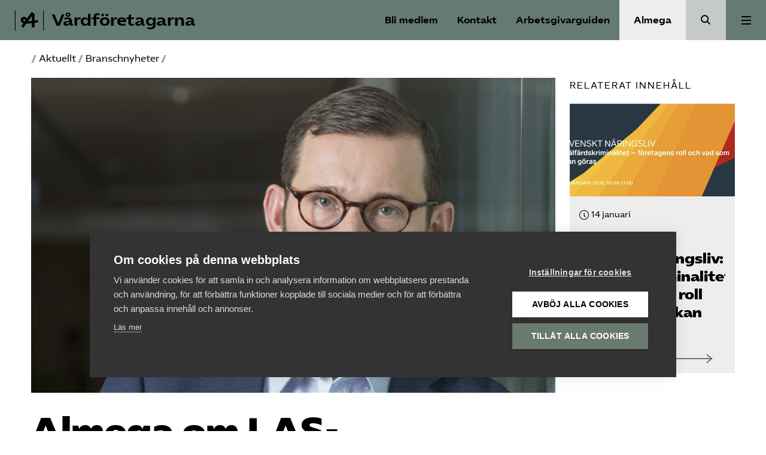

--- FILE ---
content_type: text/html; charset=UTF-8
request_url: https://www.vardforetagarna.se/2020/10/almega-om-las-forhandlingarna-beklagligt-att-vi-inte-nadde-anda-fram/
body_size: 14557
content:
<!doctype html>
<html lang="sv-SE">
  <head>
    <meta charset="utf-8">
    <meta name="viewport" content="width=device-width, initial-scale=1">
    <meta name='robots' content='index, follow, max-image-preview:large, max-snippet:-1, max-video-preview:-1' />
	<style>img:is([sizes="auto" i], [sizes^="auto," i]) { contain-intrinsic-size: 3000px 1500px }</style>
	
	<!-- This site is optimized with the Yoast SEO plugin v25.7 - https://yoast.com/wordpress/plugins/seo/ -->
	<title>Almega om LAS-förhandlingarna: ”Beklagligt att vi inte nådde ända fram” - Vårdföretagarna</title>
	<link rel="canonical" href="https://www.vardforetagarna.se/2020/10/almega-om-las-forhandlingarna-beklagligt-att-vi-inte-nadde-anda-fram/" />
	<meta property="og:locale" content="sv_SE" />
	<meta property="og:type" content="article" />
	<meta property="og:title" content="Almega om LAS-förhandlingarna: ”Beklagligt att vi inte nådde ända fram” - Vårdföretagarna" />
	<meta property="og:description" content="Parterna LO, PTK och Svenskt Näringsliv har inte kunnat enas i förhandlingarna om LAS, omställning och a-kassa. – Det är givetvis mycket beklagligt att vi inte nådde ända fram. En partsgemensam lösning är alltid att &hellip;" />
	<meta property="og:url" content="https://www.vardforetagarna.se/2020/10/almega-om-las-forhandlingarna-beklagligt-att-vi-inte-nadde-anda-fram/" />
	<meta property="og:site_name" content="Vårdföretagarna" />
	<meta property="article:published_time" content="2020-10-01T10:33:36+00:00" />
	<meta property="article:modified_time" content="2023-09-08T10:03:47+00:00" />
	<meta property="og:image" content="https://www.vardforetagarna.se/app/uploads/sites/3/2020/10/stefan-koskinen-2.jpg" />
	<meta property="og:image:width" content="1000" />
	<meta property="og:image:height" content="600" />
	<meta property="og:image:type" content="image/jpeg" />
	<meta name="author" content="admin" />
	<meta name="twitter:card" content="summary_large_image" />
	<meta name="twitter:label1" content="Skriven av" />
	<meta name="twitter:data1" content="admin" />
	<meta name="twitter:label2" content="Beräknad lästid" />
	<meta name="twitter:data2" content="1 minut" />
	<!-- / Yoast SEO plugin. -->


<link rel='dns-prefetch' href='//www.vardforetagarna.se' />
<link rel='dns-prefetch' href='//cdn.jsdelivr.net' />
<link rel='stylesheet' id='wp-block-library-css' href='https://www.vardforetagarna.se/wp/wp-includes/css/dist/block-library/style.min.css?ver=6.8.2' media='all' />
<style id='safe-svg-svg-icon-style-inline-css'>
.safe-svg-cover{text-align:center}.safe-svg-cover .safe-svg-inside{display:inline-block;max-width:100%}.safe-svg-cover svg{fill:currentColor;height:100%;max-height:100%;max-width:100%;width:100%}

</style>
<style id='global-styles-inline-css'>
:root{--wp--preset--aspect-ratio--square: 1;--wp--preset--aspect-ratio--4-3: 4/3;--wp--preset--aspect-ratio--3-4: 3/4;--wp--preset--aspect-ratio--3-2: 3/2;--wp--preset--aspect-ratio--2-3: 2/3;--wp--preset--aspect-ratio--16-9: 16/9;--wp--preset--aspect-ratio--9-16: 9/16;--wp--preset--color--black: #000;--wp--preset--color--cyan-bluish-gray: #abb8c3;--wp--preset--color--white: #fff;--wp--preset--color--pale-pink: #f78da7;--wp--preset--color--vivid-red: #cf2e2e;--wp--preset--color--luminous-vivid-orange: #ff6900;--wp--preset--color--luminous-vivid-amber: #fcb900;--wp--preset--color--light-green-cyan: #7bdcb5;--wp--preset--color--vivid-green-cyan: #00d084;--wp--preset--color--pale-cyan-blue: #8ed1fc;--wp--preset--color--vivid-cyan-blue: #0693e3;--wp--preset--color--vivid-purple: #9b51e0;--wp--preset--color--primary: #657B71;--wp--preset--color--secondary: #ededed;--wp--preset--color--green: #1a3c2a;--wp--preset--color--lightgray: #ededed;--wp--preset--color--forbund: #657B71;--wp--preset--gradient--vivid-cyan-blue-to-vivid-purple: linear-gradient(135deg,rgba(6,147,227,1) 0%,rgb(155,81,224) 100%);--wp--preset--gradient--light-green-cyan-to-vivid-green-cyan: linear-gradient(135deg,rgb(122,220,180) 0%,rgb(0,208,130) 100%);--wp--preset--gradient--luminous-vivid-amber-to-luminous-vivid-orange: linear-gradient(135deg,rgba(252,185,0,1) 0%,rgba(255,105,0,1) 100%);--wp--preset--gradient--luminous-vivid-orange-to-vivid-red: linear-gradient(135deg,rgba(255,105,0,1) 0%,rgb(207,46,46) 100%);--wp--preset--gradient--very-light-gray-to-cyan-bluish-gray: linear-gradient(135deg,rgb(238,238,238) 0%,rgb(169,184,195) 100%);--wp--preset--gradient--cool-to-warm-spectrum: linear-gradient(135deg,rgb(74,234,220) 0%,rgb(151,120,209) 20%,rgb(207,42,186) 40%,rgb(238,44,130) 60%,rgb(251,105,98) 80%,rgb(254,248,76) 100%);--wp--preset--gradient--blush-light-purple: linear-gradient(135deg,rgb(255,206,236) 0%,rgb(152,150,240) 100%);--wp--preset--gradient--blush-bordeaux: linear-gradient(135deg,rgb(254,205,165) 0%,rgb(254,45,45) 50%,rgb(107,0,62) 100%);--wp--preset--gradient--luminous-dusk: linear-gradient(135deg,rgb(255,203,112) 0%,rgb(199,81,192) 50%,rgb(65,88,208) 100%);--wp--preset--gradient--pale-ocean: linear-gradient(135deg,rgb(255,245,203) 0%,rgb(182,227,212) 50%,rgb(51,167,181) 100%);--wp--preset--gradient--electric-grass: linear-gradient(135deg,rgb(202,248,128) 0%,rgb(113,206,126) 100%);--wp--preset--gradient--midnight: linear-gradient(135deg,rgb(2,3,129) 0%,rgb(40,116,252) 100%);--wp--preset--font-size--small: 13px;--wp--preset--font-size--medium: 20px;--wp--preset--font-size--large: 36px;--wp--preset--font-size--x-large: 42px;--wp--preset--font-size--normal: 16px;--wp--preset--font-size--excerpt: 21px;--wp--preset--spacing--20: 0.44rem;--wp--preset--spacing--30: 0.67rem;--wp--preset--spacing--40: 1rem;--wp--preset--spacing--50: 1.5rem;--wp--preset--spacing--60: 2.25rem;--wp--preset--spacing--70: 3.38rem;--wp--preset--spacing--80: 5.06rem;--wp--preset--shadow--natural: 6px 6px 9px rgba(0, 0, 0, 0.2);--wp--preset--shadow--deep: 12px 12px 50px rgba(0, 0, 0, 0.4);--wp--preset--shadow--sharp: 6px 6px 0px rgba(0, 0, 0, 0.2);--wp--preset--shadow--outlined: 6px 6px 0px -3px rgba(255, 255, 255, 1), 6px 6px rgba(0, 0, 0, 1);--wp--preset--shadow--crisp: 6px 6px 0px rgba(0, 0, 0, 1);}:root { --wp--style--global--content-size: 1200px;--wp--style--global--wide-size: 1000px; }:where(body) { margin: 0; }.wp-site-blocks > .alignleft { float: left; margin-right: 2em; }.wp-site-blocks > .alignright { float: right; margin-left: 2em; }.wp-site-blocks > .aligncenter { justify-content: center; margin-left: auto; margin-right: auto; }:where(.is-layout-flex){gap: 0.5em;}:where(.is-layout-grid){gap: 0.5em;}.is-layout-flow > .alignleft{float: left;margin-inline-start: 0;margin-inline-end: 2em;}.is-layout-flow > .alignright{float: right;margin-inline-start: 2em;margin-inline-end: 0;}.is-layout-flow > .aligncenter{margin-left: auto !important;margin-right: auto !important;}.is-layout-constrained > .alignleft{float: left;margin-inline-start: 0;margin-inline-end: 2em;}.is-layout-constrained > .alignright{float: right;margin-inline-start: 2em;margin-inline-end: 0;}.is-layout-constrained > .aligncenter{margin-left: auto !important;margin-right: auto !important;}.is-layout-constrained > :where(:not(.alignleft):not(.alignright):not(.alignfull)){max-width: var(--wp--style--global--content-size);margin-left: auto !important;margin-right: auto !important;}.is-layout-constrained > .alignwide{max-width: var(--wp--style--global--wide-size);}body .is-layout-flex{display: flex;}.is-layout-flex{flex-wrap: wrap;align-items: center;}.is-layout-flex > :is(*, div){margin: 0;}body .is-layout-grid{display: grid;}.is-layout-grid > :is(*, div){margin: 0;}body{font-family: 'AlmegaSans', sans-serif;padding-top: 0px;padding-right: 0px;padding-bottom: 0px;padding-left: 0px;}a:where(:not(.wp-element-button)){text-decoration: underline;}:root :where(.wp-element-button, .wp-block-button__link){background-color: #32373c;border-width: 0;color: #fff;font-family: inherit;font-size: inherit;line-height: inherit;padding: calc(0.667em + 2px) calc(1.333em + 2px);text-decoration: none;}.has-black-color{color: var(--wp--preset--color--black) !important;}.has-cyan-bluish-gray-color{color: var(--wp--preset--color--cyan-bluish-gray) !important;}.has-white-color{color: var(--wp--preset--color--white) !important;}.has-pale-pink-color{color: var(--wp--preset--color--pale-pink) !important;}.has-vivid-red-color{color: var(--wp--preset--color--vivid-red) !important;}.has-luminous-vivid-orange-color{color: var(--wp--preset--color--luminous-vivid-orange) !important;}.has-luminous-vivid-amber-color{color: var(--wp--preset--color--luminous-vivid-amber) !important;}.has-light-green-cyan-color{color: var(--wp--preset--color--light-green-cyan) !important;}.has-vivid-green-cyan-color{color: var(--wp--preset--color--vivid-green-cyan) !important;}.has-pale-cyan-blue-color{color: var(--wp--preset--color--pale-cyan-blue) !important;}.has-vivid-cyan-blue-color{color: var(--wp--preset--color--vivid-cyan-blue) !important;}.has-vivid-purple-color{color: var(--wp--preset--color--vivid-purple) !important;}.has-primary-color{color: var(--wp--preset--color--primary) !important;}.has-secondary-color{color: var(--wp--preset--color--secondary) !important;}.has-green-color{color: var(--wp--preset--color--green) !important;}.has-lightgray-color{color: var(--wp--preset--color--lightgray) !important;}.has-forbund-color{color: var(--wp--preset--color--forbund) !important;}.has-black-background-color{background-color: var(--wp--preset--color--black) !important;}.has-cyan-bluish-gray-background-color{background-color: var(--wp--preset--color--cyan-bluish-gray) !important;}.has-white-background-color{background-color: var(--wp--preset--color--white) !important;}.has-pale-pink-background-color{background-color: var(--wp--preset--color--pale-pink) !important;}.has-vivid-red-background-color{background-color: var(--wp--preset--color--vivid-red) !important;}.has-luminous-vivid-orange-background-color{background-color: var(--wp--preset--color--luminous-vivid-orange) !important;}.has-luminous-vivid-amber-background-color{background-color: var(--wp--preset--color--luminous-vivid-amber) !important;}.has-light-green-cyan-background-color{background-color: var(--wp--preset--color--light-green-cyan) !important;}.has-vivid-green-cyan-background-color{background-color: var(--wp--preset--color--vivid-green-cyan) !important;}.has-pale-cyan-blue-background-color{background-color: var(--wp--preset--color--pale-cyan-blue) !important;}.has-vivid-cyan-blue-background-color{background-color: var(--wp--preset--color--vivid-cyan-blue) !important;}.has-vivid-purple-background-color{background-color: var(--wp--preset--color--vivid-purple) !important;}.has-primary-background-color{background-color: var(--wp--preset--color--primary) !important;}.has-secondary-background-color{background-color: var(--wp--preset--color--secondary) !important;}.has-green-background-color{background-color: var(--wp--preset--color--green) !important;}.has-lightgray-background-color{background-color: var(--wp--preset--color--lightgray) !important;}.has-forbund-background-color{background-color: var(--wp--preset--color--forbund) !important;}.has-black-border-color{border-color: var(--wp--preset--color--black) !important;}.has-cyan-bluish-gray-border-color{border-color: var(--wp--preset--color--cyan-bluish-gray) !important;}.has-white-border-color{border-color: var(--wp--preset--color--white) !important;}.has-pale-pink-border-color{border-color: var(--wp--preset--color--pale-pink) !important;}.has-vivid-red-border-color{border-color: var(--wp--preset--color--vivid-red) !important;}.has-luminous-vivid-orange-border-color{border-color: var(--wp--preset--color--luminous-vivid-orange) !important;}.has-luminous-vivid-amber-border-color{border-color: var(--wp--preset--color--luminous-vivid-amber) !important;}.has-light-green-cyan-border-color{border-color: var(--wp--preset--color--light-green-cyan) !important;}.has-vivid-green-cyan-border-color{border-color: var(--wp--preset--color--vivid-green-cyan) !important;}.has-pale-cyan-blue-border-color{border-color: var(--wp--preset--color--pale-cyan-blue) !important;}.has-vivid-cyan-blue-border-color{border-color: var(--wp--preset--color--vivid-cyan-blue) !important;}.has-vivid-purple-border-color{border-color: var(--wp--preset--color--vivid-purple) !important;}.has-primary-border-color{border-color: var(--wp--preset--color--primary) !important;}.has-secondary-border-color{border-color: var(--wp--preset--color--secondary) !important;}.has-green-border-color{border-color: var(--wp--preset--color--green) !important;}.has-lightgray-border-color{border-color: var(--wp--preset--color--lightgray) !important;}.has-forbund-border-color{border-color: var(--wp--preset--color--forbund) !important;}.has-vivid-cyan-blue-to-vivid-purple-gradient-background{background: var(--wp--preset--gradient--vivid-cyan-blue-to-vivid-purple) !important;}.has-light-green-cyan-to-vivid-green-cyan-gradient-background{background: var(--wp--preset--gradient--light-green-cyan-to-vivid-green-cyan) !important;}.has-luminous-vivid-amber-to-luminous-vivid-orange-gradient-background{background: var(--wp--preset--gradient--luminous-vivid-amber-to-luminous-vivid-orange) !important;}.has-luminous-vivid-orange-to-vivid-red-gradient-background{background: var(--wp--preset--gradient--luminous-vivid-orange-to-vivid-red) !important;}.has-very-light-gray-to-cyan-bluish-gray-gradient-background{background: var(--wp--preset--gradient--very-light-gray-to-cyan-bluish-gray) !important;}.has-cool-to-warm-spectrum-gradient-background{background: var(--wp--preset--gradient--cool-to-warm-spectrum) !important;}.has-blush-light-purple-gradient-background{background: var(--wp--preset--gradient--blush-light-purple) !important;}.has-blush-bordeaux-gradient-background{background: var(--wp--preset--gradient--blush-bordeaux) !important;}.has-luminous-dusk-gradient-background{background: var(--wp--preset--gradient--luminous-dusk) !important;}.has-pale-ocean-gradient-background{background: var(--wp--preset--gradient--pale-ocean) !important;}.has-electric-grass-gradient-background{background: var(--wp--preset--gradient--electric-grass) !important;}.has-midnight-gradient-background{background: var(--wp--preset--gradient--midnight) !important;}.has-small-font-size{font-size: var(--wp--preset--font-size--small) !important;}.has-medium-font-size{font-size: var(--wp--preset--font-size--medium) !important;}.has-large-font-size{font-size: var(--wp--preset--font-size--large) !important;}.has-x-large-font-size{font-size: var(--wp--preset--font-size--x-large) !important;}.has-normal-font-size{font-size: var(--wp--preset--font-size--normal) !important;}.has-excerpt-font-size{font-size: var(--wp--preset--font-size--excerpt) !important;}
:where(.wp-block-post-template.is-layout-flex){gap: 1.25em;}:where(.wp-block-post-template.is-layout-grid){gap: 1.25em;}
:where(.wp-block-columns.is-layout-flex){gap: 2em;}:where(.wp-block-columns.is-layout-grid){gap: 2em;}
:root :where(.wp-block-pullquote){font-size: 1.5em;line-height: 1.6;}
</style>
<link rel='stylesheet' id='forbund/0-css' href='https://www.vardforetagarna.se/app/themes/almega/public/forbund.db81a9.css' media='all' />
<script src="https://www.vardforetagarna.se/wp/wp-includes/js/jquery/jquery.min.js?ver=3.7.1" id="jquery-core-js"></script>
<script src="https://www.vardforetagarna.se/wp/wp-includes/js/jquery/jquery-migrate.min.js?ver=3.4.1" id="jquery-migrate-js"></script>
<link rel="https://api.w.org/" href="https://www.vardforetagarna.se/wp-json/" /><link rel="alternate" title="JSON" type="application/json" href="https://www.vardforetagarna.se/wp-json/wp/v2/posts/13086" /><link rel="EditURI" type="application/rsd+xml" title="RSD" href="https://www.vardforetagarna.se/wp/xmlrpc.php?rsd" />
<meta name="generator" content="WordPress 6.8.2" />
<link rel='shortlink' href='https://www.vardforetagarna.se/?p=13086' />
<link rel="alternate" title="oEmbed (JSON)" type="application/json+oembed" href="https://www.vardforetagarna.se/wp-json/oembed/1.0/embed?url=https%3A%2F%2Fwww.vardforetagarna.se%2F2020%2F10%2Falmega-om-las-forhandlingarna-beklagligt-att-vi-inte-nadde-anda-fram%2F" />
<link rel="alternate" title="oEmbed (XML)" type="text/xml+oembed" href="https://www.vardforetagarna.se/wp-json/oembed/1.0/embed?url=https%3A%2F%2Fwww.vardforetagarna.se%2F2020%2F10%2Falmega-om-las-forhandlingarna-beklagligt-att-vi-inte-nadde-anda-fram%2F&#038;format=xml" />
<link rel="preconnect" href="https://fonts.googleapis.com">
    <link rel="preconnect" href="https://fonts.gstatic.com" crossorigin>
    <link href="https://fonts.googleapis.com/css2?family=Inter:wght@400;500;600&display=swap" rel="stylesheet"><meta name="category" content="okategoriserade" /><meta property="og:type" content="okategoriserade" /><script type="application/ld+json" data-rekai>{"@context":"https://schema.org","@type":"NewsArticle","headline":"Almega om LAS-förhandlingarna: ”Beklagligt att vi inte nådde ända fram”","image":["https://www.vardforetagarna.se/app/uploads/sites/3/2020/10/stefan-koskinen-2.jpg"],"datePublished":"2020-10-01T12:33:36+02:00","dateModified":"2023-09-08T12:03:47+02:00","author":{"@type":"Person","name":"admin","url":"https://www.vardforetagarna.se/person/admin/"},"type":"Branschnyheter","genre":"Okategoriserade","keywords":"","additionalType":"post"}</script>
            <!-- Google Tag Manager -->
            <script>
            window.dataLayer = window.dataLayer || [];
            (function(w,d,s,l,i){w[l]=w[l]||[];w[l].push({'gtm.start':
            new Date().getTime(),event:'gtm.js'});var f=d.getElementsByTagName(s)[0],
            j=d.createElement(s),dl=l!='dataLayer'?'&l='+l:'';j.async=true;j.src=
            'https://www.googletagmanager.com/gtm.js?id='+i+dl;f.parentNode.insertBefore(j,f);
            })(window,document,'script','dataLayer','GTM-MDQ97X9N');</script>
            <!-- End Google Tag Manager --><link rel="icon" href="https://www.vardforetagarna.se/app/uploads/sites/3/2020/12/cropped-almega-avatar-b-green-32x32.png" sizes="32x32" />
<link rel="icon" href="https://www.vardforetagarna.se/app/uploads/sites/3/2020/12/cropped-almega-avatar-b-green-192x192.png" sizes="192x192" />
<link rel="apple-touch-icon" href="https://www.vardforetagarna.se/app/uploads/sites/3/2020/12/cropped-almega-avatar-b-green-180x180.png" />
<meta name="msapplication-TileImage" content="https://www.vardforetagarna.se/app/uploads/sites/3/2020/12/cropped-almega-avatar-b-green-270x270.png" />
  </head>

  <body class="wp-singular post-template-default single single-post postid-13086 single-format-standard wp-embed-responsive wp-theme-almega almega-om-las-forhandlingarna-beklagligt-att-vi-inte-nadde-anda-fram">
    
            <!-- Google Tag Manager (noscript) -->
            <noscript><iframe src="https://www.googletagmanager.com/ns.html?id=GTM-MDQ97X9N"
            height="0" width="0" style="display:none;visibility:hidden"></iframe></noscript>
            <!-- End Google Tag Manager (noscript) -->    
    <a class="sr-only focus:not-sr-only" href="#main">
  Hoppa till innehåll
</a>

<header class="Header">
  <div class="Header__primary-nav ">
    <a class="Header__logo" href="https://www.vardforetagarna.se/">
                <svg class='icon icon--almega-lockup-a'  id="Layer_1" data-name="Layer 1" xmlns="http://www.w3.org/2000/svg" viewBox="0 0 110.28 77.59"><title>almega-lockup-a</title><rect width="2.55" height="77.59"/><rect x="107.72" width="2.55" height="77.59"/><path d="M41.41,50.94a28.73,28.73,0,0,1-9.69-1.67A15.44,15.44,0,0,1,25,44.72a10.66,10.66,0,0,1-2.43-7,11.57,11.57,0,0,1,6.46-10.77,13.61,13.61,0,0,1,6.14-1.43,12.56,12.56,0,0,1,5.46,1.16A10.87,10.87,0,0,1,44.72,30a10.23,10.23,0,0,1,2,5,27,27,0,0,1-.2,7.29,25,25,0,0,1-2.35,7.14l-8.06-4.07a21.49,21.49,0,0,0,2.6-3.75,6.58,6.58,0,0,0,.75-3,4.6,4.6,0,0,0-1.15-3.19,3.88,3.88,0,0,0-3-1.27,2.91,2.91,0,0,0-2.39,1.08A3.81,3.81,0,0,0,32,37.79a4.13,4.13,0,0,0,2,3.35c1.3,1,3.47,1.41,6.5,1.35l3.19.08q6.93-.15,11.88-.56t12.12-1.43L70,40.1q10.2-1.35,17.38-2.79l1.35,8.85q-9.72,1.76-18.41,3l-2.79.24a204.86,204.86,0,0,1-25.2,1.67ZM24.26,61.31,37,43.93l9.41-12.36,18-25,10.84,8.22V65.37H64.53V46.64l.24-3.75-.08-30.22,3.34,5L49.54,42.89,47.23,46.4,32,67.05Z"/></svg>
                      <span class="Header__logo__text">
          Vårdföretagarna
        </span>
          </a>
  </div>

  <nav class="Header__shortcuts" aria-label="Genvägar">
              <a aria-label="Bli medlem" href="/medlemskap" class="Header__login">Bli medlem</a>
                    <a aria-label="Kontakt" href=/kontakt class="Support-trigger">
          Kontakt
        </a>
                    <a aria-label="Arbetsgivarguiden" href="/arbetsgivarguiden" class="Header__agg__link">
          Arbetsgivarguiden
        </a>
              </nav>
      <div class="Header__secondary-nav">
              <a href="https://www.almega.se" class="Header__secondary-nav__button">
          Almega
        </a>
                          <a href="/?s=" class="Header__search-button"><span class="sr-only">Sök</span></a>
          </div>
  
      <div class="Header__navigation">
              <button class="Button--unstyled Menu-trigger Header__navigation__button js-trigger-expanded-menu" data-menu="primary" aria-expanded="false">
          <span class="sr-only">Huvudmeny</span>
          <div class="Toggle">
            <div></div>
          </div>
        </button>
                    <div class="Navigation__wrapper --primary js-primary-nav js-nav">
                      <nav class="Navigation" aria-label="Huvudmeny">
              <div class="menu-huvudmeny-container"><ul id="menu-huvudmeny" class="nav"><li id="menu-item-34028" class="menu-item menu-item-type-post_type menu-item-object-page menu-item-34028"><a href="https://www.vardforetagarna.se/valfardskriminalitet/">Välfärdskriminalitet</a></li>
<li id="menu-item-34029" class="menu-item menu-item-type-post_type menu-item-object-page menu-item-34029"><a href="https://www.vardforetagarna.se/valmanifest/">Valmanifest</a></li>
<li id="menu-item-8" class="menu-item menu-item-type-post_type menu-item-object-page menu-item-has-children menu-item-8" aria-expanded="false"><a href="https://www.vardforetagarna.se/medlemskap/">Medlemskap</a>
<ul class="sub-menu">
	<li id="menu-item-23256" class="menu-item menu-item-type-post_type menu-item-object-page menu-item-23256"><a href="https://www.vardforetagarna.se/medlemskap/">Bli medlem</a></li>
	<li id="menu-item-2661" class="menu-item menu-item-type-post_type menu-item-object-page menu-item-2661"><a href="https://www.vardforetagarna.se/medlemskap/uppforandekod/">Uppförandekod</a></li>
	<li id="menu-item-2702" class="menu-item menu-item-type-post_type menu-item-object-page menu-item-2702"><a href="https://www.vardforetagarna.se/medlemskap/medlemskrav-for-transparent-redovisning/">Medlemskrav för transparent redovisning</a></li>
	<li id="menu-item-185" class="menu-item menu-item-type-post_type menu-item-object-page menu-item-185"><a href="https://www.vardforetagarna.se/medlemskap/vardforetagarnas-kvalitetsdeklaration-en-medlemsforman/">Kvalitetsdeklaration</a></li>
	<li id="menu-item-2954" class="menu-item menu-item-type-post_type menu-item-object-page menu-item-2954"><a href="https://www.vardforetagarna.se/medlemskap/medlemsmarke/">Medlemsmärke</a></li>
	<li id="menu-item-34502" class="menu-item menu-item-type-custom menu-item-object-custom menu-item-34502"><a href="https://www.almega.se/mina-sidor/">Mina sidor (almega.se)</a></li>
</ul>
</li>
<li id="menu-item-30" class="menu-item menu-item-type-custom menu-item-object-custom menu-item-30"><a href="/aktiviteter/">Aktiviteter</a></li>
<li id="menu-item-28" class="menu-item menu-item-type-post_type menu-item-object-page menu-item-28"><a href="https://www.vardforetagarna.se/vara-fragor/">Våra frågor</a></li>
<li id="menu-item-23084" class="menu-item menu-item-type-custom menu-item-object-custom menu-item-has-children menu-item-23084" aria-expanded="false"><a href="https://www.vardforetagarna.se/om-oss/">Om oss</a>
<ul class="sub-menu">
	<li id="menu-item-23086" class="menu-item menu-item-type-post_type menu-item-object-page menu-item-23086"><a href="https://www.vardforetagarna.se/om-oss/">Om Vård&shy;företagarna</a></li>
	<li id="menu-item-20717" class="menu-item menu-item-type-post_type menu-item-object-page menu-item-20717"><a href="https://www.vardforetagarna.se/branscher-och-styrelser/">Branscher och styrelser</a></li>
	<li id="menu-item-244" class="menu-item menu-item-type-post_type menu-item-object-page menu-item-244"><a href="https://www.vardforetagarna.se/om-oss/vardforetagarnas_etikrad/">Etikråd</a></li>
	<li id="menu-item-8098" class="menu-item menu-item-type-post_type_archive menu-item-object-referral menu-item-8098"><a href="https://www.vardforetagarna.se/remisser/">Remisser</a></li>
	<li id="menu-item-233" class="menu-item menu-item-type-post_type menu-item-object-page menu-item-233"><a href="https://www.vardforetagarna.se/om-oss/vardforetagarnas-politikerdialog/">Politikerdialog</a></li>
	<li id="menu-item-43" class="menu-item menu-item-type-post_type menu-item-object-page menu-item-43"><a href="https://www.vardforetagarna.se/om-oss/medlemsforetag/">Medlems­företag</a></li>
</ul>
</li>
<li id="menu-item-22623" class="menu-item menu-item-type-custom menu-item-object-custom menu-item-has-children menu-item-22623" aria-expanded="false"><a href="http://:">Kontakt</a>
<ul class="sub-menu">
	<li id="menu-item-20" class="menu-item menu-item-type-post_type menu-item-object-page menu-item-20"><a href="https://www.vardforetagarna.se/kontakt/">Kontakta Vård&shy;företagarna</a></li>
	<li id="menu-item-22631" class="menu-item menu-item-type-post_type menu-item-object-page menu-item-22631"><a href="https://www.vardforetagarna.se/kontakt/jouren/">Jouren</a></li>
</ul>
</li>
<li id="menu-item-22622" class="menu-item menu-item-type-post_type menu-item-object-page menu-item-22622"><a href="https://www.vardforetagarna.se/pressrum/">Pressrum</a></li>
<li id="menu-item-30131" class="menu-item menu-item-type-custom menu-item-object-custom menu-item-30131"><a href="https://www.vardforetagarna.se/privat-vardfakta/oversikt/">Privat Vårdfakta</a></li>
</ul></div>
            </nav>
                                <nav class="Navigation --links" aria-label="Sekundär meny">
              <div class="Navigation__buttons">
                <a href="/medlemskap" class="Button Button--squiggly has-black-background-color has-white-color">
                  <div class="Button__text">Bli medlem</div>
                  <div class="Button__arrow">
                    <div class="Button__line"></div>
                    <svg class='icon icon--squiggly-arrow-link'  width="114" height="36" viewBox="0 0 114 36" fill="none" xmlns="http://www.w3.org/2000/svg">
<path d="M0.591797 18.5C7.0918 18.5 11.5209 19.9081 13.4345 14.5C14.3308 11.9657 14.3461 11.9541 15.0839 9.38315C15.7735 6.97969 17.3449 4.54993 19.8345 3.93399C22.9224 3.16984 26.0805 5.67017 27.0204 8.62798C27.9603 11.5851 27.243 14.7829 26.3407 17.751C25.4378 20.719 24.34 23.7256 24.5322 26.8156C24.7244 29.9049 26.6162 33.154 29.7193 33.8559C33.0114 34.5995 36.3563 32.146 37.6741 29.1234C38.9912 26.0995 38.7745 22.6791 38.4839 19.4082C38.1926 16.1373 37.8656 12.7464 38.9918 9.65134C40.1187 6.55559 43.1657 3.84801 46.5259 4.19961C49.9434 4.55763 52.3227 7.90617 52.8134 11.2104C53.3042 14.5147 52.3993 17.8408 51.8259 21.1322C51.2526 24.4237 51.0624 28.0141 52.8029 30.8923C54.221 33.2393 56.8902 34.826 59.6869 34.9864C62.4836 35.1468 65.3259 33.8758 67.0188 31.7072C69.5136 28.5126 69.3227 24.0689 68.5255 20.1345C67.7289 16.1996 66.4369 12.2139 67.1225 8.2597C67.8081 4.30548 71.3849 0.426331 75.4597 1.0705C78.5034 1.55171 80.6627 4.37413 81.4078 7.28189C82.1528 10.189 81.8133 13.2366 81.7711 16.2323C81.7288 19.2279 82.0551 22.4052 83.8874 24.8144C86.657 28.4555 91.9762 29.2197 96.6072 28.7147C101.239 28.2098 105.813 25.7501 110.457 26.1383" stroke="black" stroke-width="2" stroke-miterlimit="10"/>
<path d="M105.097 35L111.68 25.3613L102.457 18.2063" stroke="black" stroke-width="2" stroke-miterlimit="10"/>
</svg>

                    </div>
                </a>
                <a href="https://medlem.arbetsgivarguiden.se/dashboard?mof=ALM" target="_blank" class="Button Button--agg has-secondary-background-color has-black-color">
                  <div class="Button__text">Logga in på Arbetsgivarguiden</div>
                    <svg class='icon icon--profile'  width="16" height="16" viewBox="0 0 16 16" fill="none" xmlns="http://www.w3.org/2000/svg">
<path d="M8 7C9.65685 7 11 5.65685 11 4C11 2.34315 9.65685 1 8 1C6.34315 1 5 2.34315 5 4C5 5.65685 6.34315 7 8 7Z" stroke="black" stroke-width="2" stroke-miterlimit="10" stroke-linecap="round" stroke-linejoin="round"/>
<path d="M8 10C4.68629 10 2 12.2386 2 15H14C14 12.2386 11.3137 10 8 10Z" stroke="black" stroke-width="2" stroke-miterlimit="10" stroke-linecap="round"/>
</svg>

                  </a>
              </div>

              <form method="get" class="search-form" action="https://www.vardforetagarna.se/">
  <div role="search">
    <label for="search" class="visually-hidden">
      Sök på vardforetagarna.se
    </label>
    <input
      type="search"
      placeholder="Sök på vardforetagarna.se"
      value=""
      name="s"
      id="search"
    >
  </div>
  <button class="Search__button" aria-label="Sök på Almega">
    <svg class='icon icon--search-black'  width="17" height="17" viewBox="0 0 17 17" fill="none" xmlns="http://www.w3.org/2000/svg">
<path d="M15.4 15.4L10.5598 10.5598M12.2 6.6C12.2 9.6928 9.6928 12.2 6.6 12.2C3.50721 12.2 1 9.6928 1 6.6C1 3.50721 3.50721 1 6.6 1C9.6928 1 12.2 3.50721 12.2 6.6Z" stroke="#000000" stroke-width="2" stroke-miterlimit="10"/>
</svg>

    </button>
</form>


                              <div class="menu-sekundar-meny-container"><ul id="menu-sekundar-meny" class="navlinks"><li id="menu-item-14" class="menu-item menu-item-type-post_type menu-item-object-page menu-item-14"><a href="https://www.vardforetagarna.se/pressrum/">Press</a></li>
<li id="menu-item-13" class="menu-item menu-item-type-post_type menu-item-object-page menu-item-13"><a href="https://www.vardforetagarna.se/in-english/">In English</a></li>
</ul></div>
                          </nav>
                  </div>
          </div>
  
</header>

<main id="main" class="main">
         <article class="Single post-13086 post type-post status-publish format-standard has-post-thumbnail hentry category-okategoriserade type-branschnyheter">
  <header class="Single__header">
    <div class="container">
      <div class="Breadcrumbs">
        / <a href="https://www.vardforetagarna.se/aktuellt">Aktuellt</a> /
                 <a href="https://www.vardforetagarna.se/format/branschnyheter/">Branschnyheter</a> /
               </div>
    </div>
        <div class="container">
    <div class="row">
      <div class="col-md-9">
        <div class="Single__thumbnail">
          <img width="1000" height="600" src="https://www.vardforetagarna.se/app/uploads/sites/3/2020/10/stefan-koskinen-2.jpg" class="Hero__image wp-post-image" alt="" decoding="async" srcset="https://www.vardforetagarna.se/app/uploads/sites/3/2020/10/stefan-koskinen-2.jpg 1000w, https://www.vardforetagarna.se/app/uploads/sites/3/2020/10/stefan-koskinen-2-580x348.jpg 580w, https://www.vardforetagarna.se/app/uploads/sites/3/2020/10/stefan-koskinen-2-380x228.jpg 380w, https://www.vardforetagarna.se/app/uploads/sites/3/2020/10/stefan-koskinen-2-768x461.jpg 768w" sizes="(max-width: 1000px) 100vw, 1000px" />
                  </div>
        <h1 class="Single__title">
          Almega om LAS-förhandlingarna: ”Beklagligt att vi inte nådde ända fram”
        </h1>
        <div class="Single__preamble">
                    <div class="Single__byline__top d-flex justify-content-between align-items-center">
            <div class="Meta d-flex align-items-center Single__meta">
                    <a href="https://www.vardforetagarna.se/amne/okategoriserade/" class="Meta__tag item">
          Okategoriserade
          <svg class='icon icon--triangle'  width="26" height="32" viewBox="0 0 26 32" fill="none" xmlns="http://www.w3.org/2000/svg">
<path fill-rule="evenodd" clip-rule="evenodd" d="M13.1315 0H0V32H13.1315L26 16L13.1315 0ZM9 18.581C10.6569 18.581 12 17.1946 12 15.4843C12 13.774 10.6569 12.3875 9 12.3875C7.34315 12.3875 6 13.774 6 15.4843C6 17.1946 7.34315 18.581 9 18.581Z" fill="#FDDCC0"/>
</svg>

          </a>
              <div class="Meta__group">
          <div class="Meta__date  d-flex align-items-center">
        <svg class='icon icon--timestamp'  width="16" height="16" viewBox="0 0 16 16" fill="none" xmlns="http://www.w3.org/2000/svg">
<path fill-rule="evenodd" clip-rule="evenodd" d="M10.4833 10.5818C10.7278 10.8452 10.7278 11.2723 10.4833 11.5357C10.361 11.6674 10.2008 11.7333 10.0405 11.7333C9.88023 11.7333 9.72008 11.6674 9.59781 11.5357L7.65015 9.43814C7.53273 9.31167 7.46667 9.14001 7.46667 8.96109V4.94118C7.46667 4.56868 7.74705 4.26667 8.09288 4.26667C8.4387 4.26667 8.71908 4.56868 8.71908 4.94118V8.68168L10.4833 10.5818ZM8 14.9333C4.177 14.9333 1.06667 11.823 1.06667 8C1.06667 4.177 4.177 1.06667 8 1.06667C11.8232 1.06667 14.9333 4.177 14.9333 8C14.9333 11.823 11.8232 14.9333 8 14.9333ZM8 0C3.58887 0 0 3.58887 0 8C0 12.4111 3.58887 16 8 16C12.4113 16 16 12.4111 16 8C16 3.58887 12.4113 0 8 0Z" fill="black"/>
</svg>

          <time datetime="2020-10-01T10:33:36+00:00">1 oktober 2020</time>
      </div>
                    
            <a href="https://www.vardforetagarna.se/format/branschnyheter/" class="Meta__category">
        Branschnyheter
      </a>
      </div>
</div>
            <div class="Share">
  <a class="Share__link Share__link--facebook" rel="nofollow noopener" href="https://www.facebook.com/sharer/sharer.php?u=https://www.vardforetagarna.se/2020/10/almega-om-las-forhandlingarna-beklagligt-att-vi-inte-nadde-anda-fram/" target="_blank" title="Dela till Facebook"><svg class='icon icon--facebook'  width="16" height="19" viewBox="0 0 16 19" fill="none" xmlns="http://www.w3.org/2000/svg">
<path d="M12.7143 6.72268H9.68636V5.36506C9.6764 5.26592 9.68739 5.1658 9.71862 5.07118C9.74985 4.97656 9.80062 4.88957 9.86765 4.81584C9.93467 4.74211 10.0164 4.6833 10.1077 4.64322C10.1989 4.60314 10.2975 4.58269 10.3972 4.58319H12.5295V1.74001H9.4518C6.65837 1.74001 6.13239 3.87239 6.13239 5.19447V6.72268H4V9.56586H6.13239V17.74H9.68636V9.56586H12.4229L12.7143 6.72268Z" fill="black" />
</svg>

  </a>
  <a class="Share__link Share__link--twitter" rel="nofollow noopener" href="https://x.com/share?url=https://www.vardforetagarna.se/2020/10/almega-om-las-forhandlingarna-beklagligt-att-vi-inte-nadde-anda-fram/" target="_blank" title="Dela till X"><svg class='icon icon--twitter'  width="16" height="18" viewBox="0 0 1200 1227" fill="none" xmlns="http://www.w3.org/2000/svg">
<path d="M714.163 519.284L1160.89 0H1055.03L667.137 450.887L357.328 0H0L468.492 681.821L0 1226.37H105.866L515.491 750.218L842.672 1226.37H1200L714.137 519.284H714.163ZM569.165 687.828L521.697 619.934L144.011 79.6944H306.615L611.412 515.685L658.88 583.579L1055.08 1150.3H892.476L569.165 687.854V687.828Z" fill="black"/>
</svg>

  </a>
  <a class="Share__link Share__link--linkedin" rel="nofollow noopener" href="https://linkedin.com/share?url=https://www.vardforetagarna.se/2020/10/almega-om-las-forhandlingarna-beklagligt-att-vi-inte-nadde-anda-fram/" target="_blank" title="Dela till LinkedIn"><svg class='icon icon--linkedin'  width="16" height="16" viewBox="0 0 16 16" fill="none" xmlns="http://www.w3.org/2000/svg">
<path d="M4.05375 14.5964H1.0311V5.93265H4.05375V14.5964ZM10.3292 8.75628C9.97619 8.75628 9.63766 8.89651 9.38805 9.14611C9.13845 9.39572 8.99822 9.73425 8.99822 10.0872V14.5964H5.82008V5.93265H8.99822V6.92154C9.74313 6.29092 10.6842 5.93911 11.6602 5.92643C13.6317 5.92643 15 7.388 15 10.1619V14.5964H11.6602V10.0872C11.661 9.91194 11.6271 9.7382 11.5606 9.576C11.4941 9.4138 11.3962 9.26634 11.2725 9.14209C11.1489 9.01784 11.0019 8.91924 10.84 8.85197C10.6781 8.78469 10.5045 8.75006 10.3292 8.75006V8.75628ZM4.10973 2.93487C4.10973 3.24239 4.01854 3.54301 3.84769 3.79871C3.67684 4.0544 3.434 4.25369 3.14989 4.37138C2.86577 4.48906 2.55314 4.51985 2.25153 4.45986C1.94991 4.39986 1.67286 4.25178 1.45541 4.03432C1.23796 3.81687 1.08987 3.53982 1.02988 3.23821C0.969882 2.93659 1.00067 2.62396 1.11836 2.33985C1.23604 2.05573 1.43533 1.8129 1.69103 1.64205C1.94672 1.4712 2.24734 1.38 2.55487 1.38C2.96508 1.38329 3.35738 1.54855 3.64629 1.83979C3.9352 2.13103 4.0973 2.52464 4.09729 2.93487H4.10973Z" fill="black" />
</svg>

  </a>
  <a class="Share__link Share__link--url copy-text" rel="nofollow" data-text="https://www.vardforetagarna.se/2020/10/almega-om-las-forhandlingarna-beklagligt-att-vi-inte-nadde-anda-fram/" title="Delningsurl" data-confirmation="Länken kopierades till urklipp"><svg class='icon icon--link'  width="18" height="18" viewBox="0 0 18 18" fill="none" xmlns="http://www.w3.org/2000/svg">
<path d="M10.4142 0.514721L6.87868 4.05025L8.29289 5.46447L11.1213 2.63604L15.364 6.87868L12.5355 9.70711L13.9497 11.1213L17.4853 7.58579C17.8763 7.19476 17.8763 6.5626 17.4853 6.17158L11.8284 0.514721C11.4374 0.123691 10.8052 0.123691 10.4142 0.514721Z" fill="black"/>
<path d="M9.7071 12.5355L6.87868 15.364L2.63604 11.1213L5.46446 8.2929L4.05025 6.87868L0.514716 10.4142C0.123686 10.8052 0.123686 11.4374 0.514716 11.8284L6.17157 17.4853C6.5626 17.8763 7.19475 17.8763 7.58578 17.4853L11.1213 13.9497L9.7071 12.5355Z" fill="black"/>
<path d="M6.17157 11.8284C6.5626 12.2195 7.19475 12.2195 7.58578 11.8284L11.8284 7.58579C12.2195 7.19476 12.2195 6.56261 11.8284 6.17158C11.4374 5.78055 10.8052 5.78055 10.4142 6.17158L6.17157 10.4142C5.78054 10.8052 5.78054 11.4374 6.17157 11.8284Z" fill="black"/>
</svg>

  </a>
</div>
          </div>
        </div>
      </div>
      <div class="col-md-3">
                                        <h3>Relaterat innehåll</h3>
            <article class="Blurb Blurb--sm Blurb--vertical has-thumbnail">
  <a href="https://www.vardforetagarna.se/2026/01/seminarium-svenskt-naringsliv-valfardskriminalitet-foretagens-roll-och-vad-som-kan-goras/">
          <div class="Blurb__thumbnail__wrap">
        <figure class="Blurb__thumbnail">
          <img width="2560" height="1031" src="https://www.vardforetagarna.se/app/uploads/sites/3/2026/01/Skarmavbild-2026-01-23-kl.-13.11.56-scaled.png" class="attachment-small size-small wp-post-image" alt="" decoding="async" srcset="https://www.vardforetagarna.se/app/uploads/sites/3/2026/01/Skarmavbild-2026-01-23-kl.-13.11.56-scaled.png 2560w, https://www.vardforetagarna.se/app/uploads/sites/3/2026/01/Skarmavbild-2026-01-23-kl.-13.11.56-580x233.png 580w, https://www.vardforetagarna.se/app/uploads/sites/3/2026/01/Skarmavbild-2026-01-23-kl.-13.11.56-1180x475.png 1180w, https://www.vardforetagarna.se/app/uploads/sites/3/2026/01/Skarmavbild-2026-01-23-kl.-13.11.56-380x153.png 380w, https://www.vardforetagarna.se/app/uploads/sites/3/2026/01/Skarmavbild-2026-01-23-kl.-13.11.56-768x309.png 768w, https://www.vardforetagarna.se/app/uploads/sites/3/2026/01/Skarmavbild-2026-01-23-kl.-13.11.56-1536x618.png 1536w, https://www.vardforetagarna.se/app/uploads/sites/3/2026/01/Skarmavbild-2026-01-23-kl.-13.11.56-2048x824.png 2048w" sizes="(max-width: 2560px) 100vw, 2560px" />
        </figure>
      </div>
        <div class="Blurb__content">
      <div class="Blurb__body">
        <div>
                                <div class="Meta d-flex align-items-center Blurb__meta">
    <div class="Meta__group">
          <div class="Meta__date  d-flex align-items-center">
        <svg class='icon icon--timestamp'  width="16" height="16" viewBox="0 0 16 16" fill="none" xmlns="http://www.w3.org/2000/svg">
<path fill-rule="evenodd" clip-rule="evenodd" d="M10.4833 10.5818C10.7278 10.8452 10.7278 11.2723 10.4833 11.5357C10.361 11.6674 10.2008 11.7333 10.0405 11.7333C9.88023 11.7333 9.72008 11.6674 9.59781 11.5357L7.65015 9.43814C7.53273 9.31167 7.46667 9.14001 7.46667 8.96109V4.94118C7.46667 4.56868 7.74705 4.26667 8.09288 4.26667C8.4387 4.26667 8.71908 4.56868 8.71908 4.94118V8.68168L10.4833 10.5818ZM8 14.9333C4.177 14.9333 1.06667 11.823 1.06667 8C1.06667 4.177 4.177 1.06667 8 1.06667C11.8232 1.06667 14.9333 4.177 14.9333 8C14.9333 11.823 11.8232 14.9333 8 14.9333ZM8 0C3.58887 0 0 3.58887 0 8C0 12.4111 3.58887 16 8 16C12.4113 16 16 12.4111 16 8C16 3.58887 12.4113 0 8 0Z" fill="black"/>
</svg>

          <time datetime="2026-01-14T13:19:00+00:00">14 januari</time>
      </div>
          </div>
</div>
                  </div>
        <h2 class="Blurb__title">
          Seminarium Svenskt Näringsliv: Välfärdskriminalitet – företagens roll och vad som kan göras
        </h2>
                  <div class="Blurb__text">
            Ta del av Svenskt näringsliv seminarium och rapportsläpp om Välfärdskriminalitet. Vad mer kan företagen göra? Och vilka nya offentliga regeländringar krävs för att stävja välfärdskriminalitet?

          </div>
                <div class="Blurb__arrow">
                                <div class="Blurb__arrow__line">
              <svg class='icon icon--arrow-tip'  width="11" height="16" viewBox="0 0 11 16" fill="none" xmlns="http://www.w3.org/2000/svg">
<path d="M0.858398 15L9.2304 7.99664L0.967732 1.00001" stroke="black" stroke-width="2" stroke-miterlimit="10"/>
</svg>

              </div>
                  </div>
      </div>
    </div>
  </a>
</article>
                        </div>
    </div>
  </div>
      </header>

  <div class="Single__content Content ">
          <div class="wp-block wp-block-classic-editor">
<p class="intro">Parterna LO, PTK och Svenskt Näringsliv har inte kunnat enas i förhandlingarna om LAS, omställning och a-kassa.</p>
<p>– Det är givetvis mycket beklagligt att vi inte nådde ända fram. En partsgemensam lösning är alltid att föredra framför lagstiftning eftersom parterna har en djupare förståelse för rådande villkor, <a href="https://www.almega.se/2020/10/almega-om-las-forhandlingarna-beklagligt-att-vi-inte-nadde-anda-fram/">säger Stefan Koskinen</a>, chef för arbetsgivarsamverkan på Almega och en av Svenskt Näringslivs två representanter i förhandlingarna.</p>
<p>Han poängterar att samtliga parter visat en genuin vilja att nå en överenskommelse och att det inte saknades konkreta förslag för en bättre fungerande arbetsmarknad.</p>
<p>– Vi var ytterst nära. Vi var villiga att erbjuda omfattande åtgärder för stärkt kompetensutveckling och tryggare anställningsvillkor. Men en förutsättning för detta var att få till en mer flexibel och bättre fungerande arbetsmarknad. Sett till helheten räckte det tyvärr inte hela vägen, säger Stefan Koskinen.</p>
<p><strong>Vad händer nu?</strong></p>
<p>– Nu ligger ansvaret för ett förbättrat regelverk på arbetsmarknaden hos politiken. Grundproblematiken har inte förändrats. Det måste bli lättare för företag att anställa och för människor att få ett jobb, säger Stefan Koskinen.</p></div>

      <div class="container">
        <div class="Single__byline">
  
    <hr>
  <div class="Single__byline__meta">
        <strong>Publicerad:</strong> <time datetime="2020-10-01T10:33:36+00:00">1 oktober 2020</time><br>
    <strong>Senast uppdaterad:</strong> <time datetime="2020-10-01T10:33:36+00:00">8 september 2023</time><br>
      </div>
</div>
      </div>
      </div>

  <footer class="Single__footer">
                      </footer>
</article>
  </main>


<div class="Message-toaster">

</div>

<footer class="Footer">
      <div class="Footer__columns">
      <div class="container">
        <div class="row">

                      <div class="col-lg-4">
              
              <div class="Cta Cta--simple Cta--sm">
          <div class="Cta__text has-primary-background-color has-white-color">
        <p>
           <span class="text-1">Om den här webbplatsen</span>                   </p>
        
                  <div class="Cta__linklist">
                                                          <a href="https://www.vardforetagarna.se/om-oss/om-webbplatsen/"  class="Cta__link arrow-tip">
                  <span class="text">Vi använder cookies – vad är det?</span>
                                      <span class="line"></span>
                                    <svg class='icon icon--arrow-tip'  width="11" height="16" viewBox="0 0 11 16" fill="none" xmlns="http://www.w3.org/2000/svg">
<path d="M0.858398 15L9.2304 7.99664L0.967732 1.00001" stroke="black" stroke-width="2" stroke-miterlimit="10"/>
</svg>

                  </a>
                                                                        <a href="https://www.vardforetagarna.se/dataskyddspolicy/"  class="Cta__link arrow-tip">
                  <span class="text">Vår dataskyddspolicy</span>
                                      <span class="line"></span>
                                    <svg class='icon icon--arrow-tip'  width="11" height="16" viewBox="0 0 11 16" fill="none" xmlns="http://www.w3.org/2000/svg">
<path d="M0.858398 15L9.2304 7.99664L0.967732 1.00001" stroke="black" stroke-width="2" stroke-miterlimit="10"/>
</svg>

                  </a>
                                    </div>
              </div>

      
            </div>
            </div>
                      <div class="col-lg-4">
              
              <div class="Cta Cta--simple Cta--sm">
          <div class="Cta__text has-primary-background-color has-white-color">
        <p>
           <span class="text-1">Arbeta hos Vårdföretagarna?</span>                   </p>
        
                  <div class="Cta__linklist">
                                                          <a href="https://www.vardforetagarna.se/om-oss/jobba-hos-oss/"  class="Cta__link arrow-tip">
                  <span class="text">Sök jobb hos oss</span>
                                      <span class="line"></span>
                                    <svg class='icon icon--arrow-tip'  width="11" height="16" viewBox="0 0 11 16" fill="none" xmlns="http://www.w3.org/2000/svg">
<path d="M0.858398 15L9.2304 7.99664L0.967732 1.00001" stroke="black" stroke-width="2" stroke-miterlimit="10"/>
</svg>

                  </a>
                                    </div>
              </div>

      
            </div>
            </div>
                      <div class="col-lg-4">
              
              <div class="Cta Cta--sm">
          <div class="Cta__text has-primary-background-color has-white-color">
        <p>
           <span class="text-1">Som medlem har du tillgång till vår digitala kunskapsbank</span>            <span class="text-2 has-black-color">Arbetsgivarguiden</span>          </p>
        
              </div>

      
              <div class="Cta__buttons  multiple ">
                                              
              <a href="https://sso.arbetsgivarguiden.se/login?signin=5c92478696681f756894c223c0de4c1e"  target="_blank"  class="Cta__button">
                <div class="Button Button--lock white-space-nowrap has-secondary-background-color has-black-color">
                  <div class="Button__text">
                    Logga in
                  </div>
                  <div class="Button__arrow">
                                        <svg class='icon icon--lock'  width="16" height="18" viewBox="0 0 16 18" fill="none" xmlns="http://www.w3.org/2000/svg">
<path d="M13.5 16.5H2.5C2.23478 16.5 1.98043 16.3946 1.79289 16.2071C1.60536 16.0196 1.5 15.7652 1.5 15.5V8.5C1.5 8.23478 1.60536 7.98043 1.79289 7.79289C1.98043 7.60536 2.23478 7.5 2.5 7.5H13.5C13.7652 7.5 14.0196 7.60536 14.2071 7.79289C14.3946 7.98043 14.5 8.23478 14.5 8.5V15.5C14.5 15.7652 14.3946 16.0196 14.2071 16.2071C14.0196 16.3946 13.7652 16.5 13.5 16.5Z" stroke="black" stroke-width="2" stroke-linecap="round" stroke-linejoin="round"/>
<path d="M4.5 7.5V5C4.5 4.07174 4.86875 3.1815 5.52513 2.52513C6.1815 1.86875 7.07174 1.5 8 1.5V1.5C8.92826 1.5 9.8185 1.86875 10.4749 2.52513C11.1313 3.1815 11.5 4.07174 11.5 5V7.5" stroke="black" stroke-width="2" stroke-linecap="round" stroke-linejoin="round"/>
<path d="M8 13.5C8.82843 13.5 9.5 12.8284 9.5 12C9.5 11.1716 8.82843 10.5 8 10.5C7.17157 10.5 6.5 11.1716 6.5 12C6.5 12.8284 7.17157 13.5 8 13.5Z" stroke="black" stroke-width="2" stroke-linecap="round" stroke-linejoin="round"/>
</svg>

                    </div>
                </div>
              </a>
                                                
              <a href="https://www.vardforetagarna.se/medlemskap/"  class="Cta__button">
                <div class="Button Button--squiggly-arrow-link white-space-nowrap has-black-background-color has-white-color">
                  <div class="Button__text">
                    Bli medlem
                  </div>
                  <div class="Button__arrow">
                                          <span class="Button__line"></span>
                                        <svg class='icon icon--squiggly-arrow-link'  width="114" height="36" viewBox="0 0 114 36" fill="none" xmlns="http://www.w3.org/2000/svg">
<path d="M0.591797 18.5C7.0918 18.5 11.5209 19.9081 13.4345 14.5C14.3308 11.9657 14.3461 11.9541 15.0839 9.38315C15.7735 6.97969 17.3449 4.54993 19.8345 3.93399C22.9224 3.16984 26.0805 5.67017 27.0204 8.62798C27.9603 11.5851 27.243 14.7829 26.3407 17.751C25.4378 20.719 24.34 23.7256 24.5322 26.8156C24.7244 29.9049 26.6162 33.154 29.7193 33.8559C33.0114 34.5995 36.3563 32.146 37.6741 29.1234C38.9912 26.0995 38.7745 22.6791 38.4839 19.4082C38.1926 16.1373 37.8656 12.7464 38.9918 9.65134C40.1187 6.55559 43.1657 3.84801 46.5259 4.19961C49.9434 4.55763 52.3227 7.90617 52.8134 11.2104C53.3042 14.5147 52.3993 17.8408 51.8259 21.1322C51.2526 24.4237 51.0624 28.0141 52.8029 30.8923C54.221 33.2393 56.8902 34.826 59.6869 34.9864C62.4836 35.1468 65.3259 33.8758 67.0188 31.7072C69.5136 28.5126 69.3227 24.0689 68.5255 20.1345C67.7289 16.1996 66.4369 12.2139 67.1225 8.2597C67.8081 4.30548 71.3849 0.426331 75.4597 1.0705C78.5034 1.55171 80.6627 4.37413 81.4078 7.28189C82.1528 10.189 81.8133 13.2366 81.7711 16.2323C81.7288 19.2279 82.0551 22.4052 83.8874 24.8144C86.657 28.4555 91.9762 29.2197 96.6072 28.7147C101.239 28.2098 105.813 25.7501 110.457 26.1383" stroke="black" stroke-width="2" stroke-miterlimit="10"/>
<path d="M105.097 35L111.68 25.3613L102.457 18.2063" stroke="black" stroke-width="2" stroke-miterlimit="10"/>
</svg>

                    </div>
                </div>
              </a>
                              </div>
            </div>
            </div>
                    </diV>
      </div>
    </div>
  
  <div class="Footer__bottom">
    <div class="container">
      <div class="Footer__bottom__logo">
        <svg class='icon icon--almega-lockup-a-white'  width="35" height="32" viewBox="0 0 35 32" fill="none" xmlns="http://www.w3.org/2000/svg">
<g clip-path="url(#clip0_3437_36548)">
<path d="M9.95272 23.4857C8.20597 23.489 6.47198 23.1883 4.82828 22.5973C3.45392 22.1279 2.23043 21.2988 1.28506 20.1963C0.429888 19.1546 -0.0257599 17.842 -1.75005e-05 16.4945C-0.0410637 15.316 0.259609 14.1507 0.86576 13.1392C1.47191 12.1277 2.35767 11.3131 3.41628 10.7936C4.42454 10.2921 5.53729 10.0365 6.66334 10.0479C7.65925 10.0316 8.64609 10.2394 9.5508 10.6561C10.4019 11.0601 11.1396 11.6688 11.6979 12.4277C12.2819 13.1979 12.6473 14.1114 12.7556 15.0719C12.8953 16.3576 12.8597 17.6563 12.6498 18.9324C12.4254 20.2441 12.0066 21.515 11.407 22.703L7.14459 20.5559C7.67241 19.9471 8.13173 19.282 8.51428 18.5728C8.76994 18.092 8.90769 17.5572 8.9162 17.0127C8.93787 16.3931 8.72007 15.789 8.30803 15.3257C8.10876 15.1046 7.86342 14.9299 7.58931 14.8138C7.3152 14.6978 7.01898 14.6433 6.72152 14.6541C6.48051 14.6431 6.24027 14.6885 6.01992 14.7868C5.79957 14.885 5.60521 15.0333 5.4523 15.22C5.14793 15.5947 4.98507 16.0646 4.99222 16.5473C5.00512 16.9047 5.10598 17.2533 5.28586 17.5624C5.46575 17.8714 5.7191 18.1313 6.02345 18.319C6.72857 18.8266 7.87438 19.0664 9.4609 19.0382L11.1479 19.0805C13.5911 19.0241 15.6853 18.9254 17.4305 18.7843C19.1757 18.6433 21.3069 18.3754 23.8241 17.9805L25.0458 17.7267C28.6419 17.2507 31.7056 16.7589 34.237 16.2512L34.9509 20.9314C31.524 21.5519 28.2787 22.0808 25.215 22.5179L23.7395 22.6449C19.3195 23.2118 14.869 23.5085 10.4128 23.5333L9.95272 23.4857ZM0.883142 28.9645L7.63112 19.7733L12.6075 13.221L22.1266 0L27.8698 4.34176V31.1168H22.1795V21.2064L22.3064 19.2286L22.2641 3.24707L24.0304 5.85953L14.2786 19.2286L13.057 21.0795L4.97635 32L0.883142 28.9645Z" fill="white"/>
</g>
<defs>
<clipPath id="clip0_3437_36548">
<rect width="34.9509" height="32" fill="white"/>
</clipPath>
</defs>
</svg>

        </div>

              <div class="Footer__bottom__social">
                      <a href="https://twitter.com/vardforetagarna" class="Footer__bottom__social__item">
              <img width="27" height="24" src="https://www.vardforetagarna.se/app/uploads/sites/3/2023/03/Twitter.png" class="attachment-thumbnail size-thumbnail" alt="" decoding="async" loading="lazy" />
            </a>
                      <a href="https://www.linkedin.com/company/v%C3%A5rdf%C3%B6retagarna/" class="Footer__bottom__social__item">
              <img width="24" height="24" src="https://www.vardforetagarna.se/app/uploads/sites/3/2023/03/LinkedIn.png" class="attachment-thumbnail size-thumbnail" alt="" decoding="async" loading="lazy" />
            </a>
                  </div>
          </div>
  </div>
</footer>

        <script type="speculationrules">
{"prefetch":[{"source":"document","where":{"and":[{"href_matches":"\/*"},{"not":{"href_matches":["\/wp\/wp-*.php","\/wp\/wp-admin\/*","\/app\/uploads\/sites\/3\/*","\/app\/*","\/app\/plugins\/*","\/app\/themes\/almega\/*","\/*\\?(.+)"]}},{"not":{"selector_matches":"a[rel~=\"nofollow\"]"}},{"not":{"selector_matches":".no-prefetch, .no-prefetch a"}}]},"eagerness":"conservative"}]}
</script>
<script id="app/0-js-before">
!function(){"use strict";var r,n={},e={};function t(r){var o=e[r];if(void 0!==o)return o.exports;var u=e[r]={exports:{}};return n[r].call(u.exports,u,u.exports,t),u.exports}t.m=n,r=[],t.O=function(n,e,o,u){if(!e){var f=1/0;for(l=0;l<r.length;l++){e=r[l][0],o=r[l][1],u=r[l][2];for(var i=!0,a=0;a<e.length;a++)(!1&u||f>=u)&&Object.keys(t.O).every((function(r){return t.O[r](e[a])}))?e.splice(a--,1):(i=!1,u<f&&(f=u));if(i){r.splice(l--,1);var c=o();void 0!==c&&(n=c)}}return n}u=u||0;for(var l=r.length;l>0&&r[l-1][2]>u;l--)r[l]=r[l-1];r[l]=[e,o,u]},t.n=function(r){var n=r&&r.__esModule?function(){return r.default}:function(){return r};return t.d(n,{a:n}),n},t.d=function(r,n){for(var e in n)t.o(n,e)&&!t.o(r,e)&&Object.defineProperty(r,e,{enumerable:!0,get:n[e]})},t.o=function(r,n){return Object.prototype.hasOwnProperty.call(r,n)},function(){var r={666:0};t.O.j=function(n){return 0===r[n]};var n=function(n,e){var o,u,f=e[0],i=e[1],a=e[2],c=0;if(f.some((function(n){return 0!==r[n]}))){for(o in i)t.o(i,o)&&(t.m[o]=i[o]);if(a)var l=a(t)}for(n&&n(e);c<f.length;c++)u=f[c],t.o(r,u)&&r[u]&&r[u][0](),r[u]=0;return t.O(l)},e=self.webpackChunksage=self.webpackChunksage||[];e.forEach(n.bind(null,0)),e.push=n.bind(null,e.push.bind(e))}()}();
</script>
<script src="https://www.vardforetagarna.se/app/themes/almega/public/vendor/app.editor.112394.js" id="app/0-js"></script>
<script src="https://www.vardforetagarna.se/app/themes/almega/public/vendor/app.327b97.js" id="app/1-js"></script>
<script src="https://www.vardforetagarna.se/app/themes/almega/public/app.0dcb53.js" id="app/2-js"></script>
<script src="https://cdn.jsdelivr.net/npm/gsap@3.13.0/dist/gsap.min.js?ver=3.13.0" id="gsap-js-js"></script>
<script src="https://cdn.jsdelivr.net/npm/gsap@3.13.0/dist/ScrollTrigger.min.js?ver=3.13.0" id="gsap-st-js"></script>
<script src="https://cdn.jsdelivr.net/npm/gsap@3.13.0/dist/DrawSVGPlugin.min.js?ver=3.13.0" id="gsap-draw-js"></script>
  </body>
</html>

<!--Cached using Nginx-Helper on 2026-01-26 00:30:33. It took 180 queries executed in 0,136 seconds.-->
<!--Visit http://wordpress.org/extend/plugins/nginx-helper/faq/ for more details-->

--- FILE ---
content_type: application/javascript
request_url: https://www.vardforetagarna.se/app/themes/almega/public/app.0dcb53.js
body_size: 16260
content:
(self.webpackChunksage=self.webpackChunksage||[]).push([[143],{341:function(e,t,n){"use strict";var r=n(194),o=n(567),s=n.n(o),i=n(999),a=n(798),l=n(641),c=n.n(l);const u=document.querySelector("body");let d,h,f,m,p="top";const g=document.querySelector(".Header").offsetHeight+16;function y(){if(d){let e=d.parentElement.offsetWidth;d.style.width=`${e}px`,b()}}function v(e){return e.getBoundingClientRect().bottom+window.pageYOffset}function b(){const e=function(e,t){let n=window.pageYOffset||document.documentElement.scrollTop;return window.innerWidth<1137?"sticky":n>e&&n<t?u.classList.contains("header-fixed")?"sticky padding":"sticky":n<e?"top":n>=t?"bottom":void 0}(f,m);e!==p&&(p=e,"sticky padding"===p&&(d.style.position="fixed",d.style.top="0",d.style.paddingTop=`${g}px`,d.style.maxHeight=`calc(100vh - ${g}px)`,d.style.overflowY="auto"),"sticky"===p&&(d.style.position="fixed",d.style.top="0",d.style.paddingTop="16px",d.style.maxHeight="calc(100vh - 16px)",d.style.overflowY="auto"),"top"===p&&(d.style.position="relative",d.style.top="auto",d.style.paddingTop="16px"),"bottom"===p&&(d.style.position="absolute",d.style.top=m-f+"px",d.style.paddingTop="16px"))}function w(){(function(){d=document.querySelector(".sticky-element"),h=document.querySelector(".Content"),f=d.getBoundingClientRect().top+window.pageYOffset,m=v(h);const e=d.offsetHeight,t=v(h);m=t-e})(),y(),window.addEventListener("scroll",(function(){b()})),window.addEventListener("resize",(function(){window.innerWidth>1137?y():d&&d.removeAttribute("style")})),d&&(d.style.position="relative",d.style.top="auto")}const S=document.querySelector("body"),A=document.querySelector(".Header"),_=document.querySelectorAll(".js-trigger-expanded-menu");let k,L,E,C,x,T,q,I,j,O,M,D=0;function P(){L=A.offsetHeight-1,S.style.paddingTop=`${L}px`,x=window.innerWidth,S.classList.contains("page-template-template-forbund")?E=document.querySelector("main").firstElementChild:S.classList.contains("single-post--longread")?E=document.querySelector(".Hero--longread"):document.querySelector(".Content")&&(E=document.querySelector(".Content").firstElementChild),E&&(E.classList.contains("Hero")&&E.classList.contains("--has-media")&&(E.style.height=x>1137?`calc(86vh - ${L}px)`:"auto"),E.classList.contains("--type-1")&&(E.style.height=x>1137?`calc(96vh - ${L}px)`:"auto"),E.classList.contains("--type-3")&&(E.style.height=x>1137?`calc(68vh - ${L}px)`:"auto"))}function B(){const e=window.pageYOffset||document.documentElement.scrollTop;e<=L||(D>=e?(A.style.top="0",S.classList.add("header-fixed")):(A.style.top=`-${L}px`,S.classList.remove("header-fixed")),D=e)}function N(e){clearTimeout(k);const t=e.parentNode.querySelector(".Menu-trigger");t.classList.remove("on"),e.classList.remove("expanded-menu-open"),t.setAttribute("aria-expanded","false"),k=setTimeout((()=>e.classList.remove("expanded-menu-open-ready")),200),S.style.overflow="initial",document.removeEventListener("keyup",(function(t){F(t,e)}))}function F(e,t){"Escape"===e.key&&N(t)}function V(e){const t=e;t.classList.remove("open"),t.setAttribute("aria-expanded","false"),k=setTimeout((()=>{t.classList.remove("open-ready")}),10)}function H(){document.querySelectorAll(".nav .menu-item-has-children > a").forEach((function(e){e.innerHTML+='<div class="sub-menu__btn"><svg width="18" height="10" viewBox="0 0 18 10" fill="none" xmlns="http://www.w3.org/2000/svg"><path d="M1.5 1L9 8.5L16.5 1" stroke="black" stroke-width="2" stroke-miterlimit="10"/></svg></div>';const t=e.parentNode;e.addEventListener("click",(function(e){!function(e,t){e.preventDefault(),e.stopPropagation(),document.querySelectorAll(".nav .menu-item-has-children > a").forEach((function(e){e.parentNode!==t&&V(e.parentNode)})),t.classList.contains("open")?V(t):function(e){const t=e;t.classList.add("open-ready"),k=setTimeout((()=>{t.classList.add("open"),t.setAttribute("aria-expanded","true")}),10)}(t)}(e,t)}))})),document.querySelectorAll(".secondary-nav .menu-item > a").forEach((function(e){e.href.includes("almega.se")?(e.classList.add("internal"),e.innerHTML='<div class="text">'+e.innerHTML+'</div><div class="Button__arrow"><div class="Button__line"></div><svg class="icon icon--arrow-tip" width="11" height="16" viewBox="0 0 11 16" fill="none" xmlns="http://www.w3.org/2000/svg"><path d="M0.858398 15L9.2304 7.99664L0.967732 1.00001" stroke="#9aa09d" stroke-width="2" stroke-miterlimit="10"/></svg></div>'):e.innerHTML+='<div class="ext-icon"><svg width="16" height="16" viewBox="0 0 16 16" fill="none" xmlns="http://www.w3.org/2000/svg"><path d="M9 1H15V7" stroke="#9aa09d" stroke-width="2" stroke-miterlimit="10"/><path d="M5 2H1V15H14V11" stroke="#9aa09d" stroke-width="2" stroke-miterlimit="10"/><path d="M15 1L6 10" stroke="#9aa09d" stroke-width="2" stroke-miterlimit="10"/></svg></div>'})),B(),_.forEach((e=>{e.addEventListener("click",(function(t){!function(e,t){e.preventDefault(),e.stopPropagation();const n=t.getAttribute("data-menu"),r=document.querySelector(`.js-${n}-nav`);document.querySelectorAll(".js-nav").forEach((function(e){e!==r&&N(e)})),r.style.top=`${L}px`,r.classList.contains("expanded-menu-open")?N(r):function(e){clearTimeout(k);const t=e.parentNode.querySelector(".Menu-trigger");t.classList.add("on"),e.classList.add("expanded-menu-open-ready"),k=setTimeout((()=>{e.classList.add("expanded-menu-open"),t.setAttribute("aria-expanded","true"),k=setTimeout((()=>A.classList.remove("Header--fixed-show")),200)}),10),S.style.overflow="hidden",document.querySelector(".Navigation__wrapper").scrollTop=0,document.addEventListener("keyup",(function(t){F(t,e)})),document.addEventListener("click",(function(t){let n=t.target;do{if(n==e)return;n=n.parentNode}while(n);N(e)}))}(r)}(t,e)}))})),window.addEventListener("resize",(function(e){P()})),window.addEventListener("scroll",(function(e){C=!0,setInterval((function(){C&&(B(),C=!1)}),250)})),setTimeout((()=>P()),200)}function z(e){M=document.querySelector(".Message-toaster"),M.classList.add("Message-toaster--show"),M.innerHTML=e,setTimeout((()=>(M.classList.remove("Message-toaster--show"),void(M.innerHTML=""))),2e3)}function R(){O=document.querySelectorAll(".copy-text"),O.forEach((e=>{e.addEventListener("click",(function(e){e.preventDefault();const t=this;var n,r;t.getAttribute("data-text")&&(n=t.getAttribute("data-text"),r=t.getAttribute("data-confirmation")||"Text copied",navigator.clipboard?navigator.clipboard.writeText(n).then((function(){z(r)})).catch((function(e){console.error("Could not copy text",e)})):function(e,t){const n=document.createElement("textarea");n.value=e,n.style.top="0",n.style.left="0",n.style.position="fixed",document.body.appendChild(n),n.focus(),n.select();try{document.execCommand("copy"),z(t)}catch(e){console.error("Could not copy text with execCommand",e)}}(n,r))}))}))}function $(e,t){var n=Object.keys(e);if(Object.getOwnPropertySymbols){var r=Object.getOwnPropertySymbols(e);t&&(r=r.filter((function(t){return Object.getOwnPropertyDescriptor(e,t).enumerable}))),n.push.apply(n,r)}return n}function J(e){for(var t=1;t<arguments.length;t++){var n=null!=arguments[t]?arguments[t]:{};t%2?$(Object(n),!0).forEach((function(t){W(e,t,n[t])})):Object.getOwnPropertyDescriptors?Object.defineProperties(e,Object.getOwnPropertyDescriptors(n)):$(Object(n)).forEach((function(t){Object.defineProperty(e,t,Object.getOwnPropertyDescriptor(n,t))}))}return e}function W(e,t,n){return t in e?Object.defineProperty(e,t,{value:n,enumerable:!0,configurable:!0,writable:!0}):e[t]=n,e}const X={"05001":"Almega Tjänsteförbunden, Apoteksföretagen","05002":"Almega Tjänsteförbunden, Fastighetsarbetsgivarna","05840":"Almega Tjänsteförbunden, Fönsterputsföretagen","05700":"Almega Tjänsteförbunden, Hemserviceföretagen","05003":"Almega Tjänsteförbunden, Järnvägsinfrastruktur","05032":"Almega Tjänsteförbunden, Kommunikationsföretagen","05022":"Almega Tjänsteförbunden, Lagring och Distribution","05830":"Almega Tjänsteförbunden, Serviceentreprenad","05014":"Almega Tjänsteförbunden, Spelföretagen","05940":"Almega Tjänsteförbunden, Säkerhetsföretagen","05350":"Almega Tjänsteförbunden, Utbildningsföretagen","05278":"Almega Tjänsteförbunden, Utbildningsföretagen Branschmedlem","05990":"Almega Tjänsteförbunden, Utveckling och Tjänster",51e3:"Almega Tjänsteföretagen",17001:"Innovationsföretagen",17002:"Innovationsföretagen, Branschmedlem",87e3:"Kompetensföretagen",87100:"Kompetensföretagen, Branschmedlem",46e3:"Medieföretagen",57001:"Säkerhetsföretagen",58e3:"Tågföretagen",58300:"Tågföretagen – Associerat företag",35620:"Vårdföretagarna, Ambulansföretag",35900:"Vårdföretagarna, Bransch Individ och Familj",35700:"Vårdföretagarna, Bransch Personlig assistans",35820:"Vårdföretagarna, Bransch Sjukvård",35660:"Vårdföretagarna, Bransch Äldreomsorg",35450:"Vårdföretagarna, Dentallaboratorier",35550:"Vårdföretagarna, Företagshälsovård",35400:"Vårdföretagarna, Tandläkarmottagning",98e3:"Almega Utbildning"},Y=[58300],Z=["2","4"],U={2:"Antal anställda",10:"Lönesumma för arbetare föregående år -  ange i tusentals kronor",11:"Lönesumma för tjänstemän föregående år -  ange i tusentals kronor",40:"Lönesumma för arbetare föregående år -  ange i tusentals kronor",41:"Lönesumma för tjänstemän föregående år -  ange i tusentals kronor",51:"Omsättning"},G={2:"Ange antal"};let K,Q,ee;function te(e,t){let n;"click"==t?(K.length&&K.forEach((e=>{e.classList.remove("is-active")})),e.classList.add("is-active"),n=e.getAttribute("data-filter")):n=e,document.querySelectorAll(".products .product, .category-description").length&&(Q=document.querySelectorAll(".products .product, .category-description"),Q.forEach((e=>{e.classList.add("d-none"),e.classList.contains(n)&&e.classList.remove("d-none")})))}n(943);let ne,re,oe,se,ie,ae,le,ce,ue,de,he,fe,me,pe,ge="top";function ye(e){return e.getBoundingClientRect().top+window.pageYOffset}function ve(){ne=document.querySelector(".is-fixed"),re=document.querySelector(".Hero"),ie=document.querySelector("body"),oe=document.querySelector(".sticky-container"),se=re?ye(oe)+re.offsetHeight:ye(oe)+100,ae=document.querySelectorAll(".js-section"),le=document.querySelector(".chapter-btn-text"),function(){const e=document.querySelector(".js-toggle-menu"),t=document.querySelector(".Primary-navigation"),n=document.querySelector(".close");e.addEventListener("click",(()=>{ie.style.overflow="hidden",t.classList.toggle("pre-expanded"),setTimeout((()=>{e.classList.toggle("is-open"),t.classList.toggle("expanded")}),200)})),n.addEventListener("click",(()=>{t.classList.remove("expanded"),ie.style.overflow="initial",setTimeout((()=>{t.classList.remove("pre-expanded")}),200)}))}(),document.querySelectorAll(".toggle-sub-menu-items").forEach((function(e){const t=e.parentNode.parentNode;e.addEventListener("click",(function(e){!function(e,t){e.stopPropagation(),document.querySelectorAll(".menu-item-top-level").forEach((function(e){e!==t&&e.querySelector(".sub-menu").classList.remove("open")})),t.querySelector(".sub-menu").classList.contains("open")?(t.querySelector(".sub-menu").classList.remove("open"),t.querySelector(".toggle-sub-menu-items svg").style.transform="rotate(0deg)"):(t.querySelector(".sub-menu").classList.add("open"),t.querySelector(".toggle-sub-menu-items svg").style.transform="rotate(180deg)")}(e,t)}))})),document.querySelectorAll(".Vardfakta-nav a").forEach((e=>{e.addEventListener("click",(function(t){t.preventDefault(),function(e){if(e.pathname==window.location.pathname){let t=e.hash;t=t.replace("#","");const n=document.querySelector(".Primary-navigation");document.querySelectorAll(".Primary-navigation .sub-menu").forEach((e=>e.classList.remove("open"))),n.classList.remove("expanded"),setTimeout((()=>{n.classList.remove("pre-expanded"),document.querySelector("body").style.overflow="initial";const r=document.getElementById(t).offsetTop;scroll({top:r,behavior:"smooth"}),window.location.hash=e.hash}),400)}else window.location.href=e.href}(e)}))})),document.querySelectorAll(".Footnote")&&document.querySelectorAll(".Footnote").forEach((e=>{!function(e){const t='<sup class="Footnote-sup">Källa</sup><span class="Footnote-text">'+e.innerHTML+"</span>";e.innerHTML=t,document.querySelectorAll(".Footnote").forEach((e=>{e.addEventListener("mouseover",(()=>{e.querySelector(".Footnote-text").style.display="block"}))})),document.querySelectorAll(".Footnote").forEach((e=>{e.addEventListener("mouseout",(()=>{e.querySelector(".Footnote-text").style.display="none"}))})),document.addEventListener("keydown",(t=>{"Escape"===t.key&&(e.querySelector(".Footnote-text").style.display="none")}))}(e)})),window.addEventListener("scroll",(function(){if(ne&&re&&function(){const e=function(e){let t=window.pageYOffset||document.documentElement.scrollTop;return t<e?"top":t>e?"sticky":void 0}(se);e!==ge&&(ge=e,"top"===ge&&ne.classList.remove("is-visible"),"sticky"===ge&&ne.classList.add("is-visible"))}(),window.innerWidth>576){const e=function(e){let t="Välj kapitel";return e.forEach((e=>{e.getBoundingClientRect().top<64&&(t=e.getAttribute("data-title"))})),t}(ae);le.innerHTML=e}else le.innerHTML=""})),window.addEventListener("load",(e=>{if(!ie.classList.contains("is-chapter-page"))return;let t=window.location.href;const n=window.location.pathname.split("/").length-1;if(!t.includes("#")&&n>=4){let e=t.lastIndexOf("/"),r=t.lastIndexOf("/",e-1),o=t.lastIndexOf("/",r-1);-1!==r&&(4==n?t=t.substring(0,r)+"#"+t.substring(r+1):5==n&&(t=t.substring(0,o)+"#"+t.substring(r+1)),console.log(t),window.location=t.slice(0,-1))}}))}function be(e){return e.getBoundingClientRect().top+window.pageYOffset}function we(){ce=document.querySelector(".is-fixed"),ue=document.querySelector(".Hero"),fe=document.querySelector("body"),de=document.querySelector(".sticky-container"),he=ue?be(de)+ue.offsetHeight:be(de)+100,me=document.querySelectorAll(".js-section"),pe=document.querySelector(".chapter-btn-text"),function(){const e=document.querySelector(".js-toggle-menu"),t=document.querySelector(".Primary-navigation"),n=document.querySelector(".close");e.addEventListener("click",(()=>{fe.style.overflow="hidden",t.classList.toggle("pre-expanded"),setTimeout((()=>{e.classList.toggle("is-open"),t.classList.toggle("expanded")}),200)})),n.addEventListener("click",(()=>{t.classList.remove("expanded"),fe.style.overflow="initial",setTimeout((()=>{t.classList.remove("pre-expanded")}),200)}))}(),document.querySelectorAll(".toggle-sub-menu-items").forEach((function(e){const t=e.parentNode.parentNode;e.addEventListener("click",(function(e){!function(e,t){e.stopPropagation(),document.querySelectorAll(".menu-item-top-level").forEach((function(e){e!==t&&e.querySelector(".sub-menu").classList.remove("open")})),t.querySelector(".sub-menu").classList.contains("open")?(t.querySelector(".sub-menu").classList.remove("open"),t.querySelector(".toggle-sub-menu-items svg").style.transform="rotate(0deg)"):(t.querySelector(".sub-menu").classList.add("open"),t.querySelector(".toggle-sub-menu-items svg").style.transform="rotate(180deg)")}(e,t)}))})),document.querySelectorAll(".Report-nav a").forEach((e=>{e.addEventListener("click",(function(t){t.preventDefault(),function(e){if(e.pathname==window.location.pathname){let t=e.hash;t=t.replace("#","");const n=document.querySelector(".Primary-navigation");document.querySelectorAll(".Primary-navigation .sub-menu").forEach((e=>e.classList.remove("open"))),n.classList.remove("expanded"),setTimeout((()=>{n.classList.remove("pre-expanded"),document.querySelector("body").style.overflow="initial";const r=document.getElementById(t).offsetTop;scroll({top:r,behavior:"smooth"}),window.location.hash=e.hash}),400)}else window.location.href=e.href}(e)}))})),document.querySelectorAll(".Footnote")&&document.querySelectorAll(".Footnote").forEach((e=>{!function(e){const t='<sup class="Footnote-sup">Källa</sup><span class="Footnote-text">'+e.innerHTML+"</span>";e.innerHTML=t,document.querySelectorAll(".Footnote").forEach((e=>{e.addEventListener("mouseover",(()=>{e.querySelector(".Footnote-text").style.display="block"}))})),document.querySelectorAll(".Footnote").forEach((e=>{e.addEventListener("mouseout",(()=>{e.querySelector(".Footnote-text").style.display="none"}))})),document.addEventListener("keydown",(t=>{"Escape"===t.key&&(e.querySelector(".Footnote-text").style.display="none")}))}(e)})),window.addEventListener("scroll",(function(){if(ce&&ue&&fadeInOnScroll(),window.innerWidth>576){const e=function(e){let t="Välj kapitel";return e.forEach((e=>{e.getBoundingClientRect().top<64&&(t=e.getAttribute("data-title"))})),t}(me);pe.innerHTML=e}else pe.innerHTML=""})),window.addEventListener("load",(e=>{if(!fe.classList.contains("is-chapter-page"))return;let t=window.location.href;const n=window.location.pathname.split("/").length-1;if(!t.includes("#")&&n>=4){let e=t.lastIndexOf("/"),r=t.lastIndexOf("/",e-1),o=t.lastIndexOf("/",r-1);-1!==r&&(4==n?t=t.substring(0,r)+"#"+t.substring(r+1):5==n&&(t=t.substring(0,o)+"#"+t.substring(r+1)),console.log(t),window.location=t.slice(0,-1))}}))}const Se=()=>{s()(".Fade-in").each((function(){s()(this).offset().top+60<s()(window).scrollTop()+s()(window).height()?s()(this).addClass("Fade-in--is-visible"):s()(this).removeClass("Fade-in--is-visible")}))};s()(window).load(Se),s()(window).scroll(Se),s()(window).resize(Se),n(436);const Ae=async e=>{if(e&&console.error(e),H(),s()(".ChartJS").length&&(0,i.Z)(),s()(".Contact-search").length&&(0,a.ri)({data:()=>({query:"",filter_city:"",filter_subject_area:"",filter_organization:"",contacts:[],cities:[],organizations:[],subject_areas:[]}),mounted(){console.log("Sucessfully mounted Vue-app Contact Search"),this.contacts=this.getAttributeData("contacts"),console.log(this.contacts),this.cities=this.getAttributeData("cities"),console.log(this.cities),this.organizations=this.getAttributeData("organizations"),console.log(this.organizations),this.subject_areas=this.getAttributeData("subject_areas"),console.log(this.subject_areas)},computed:{filteredContacts:function(){return this.contacts.filter(function(e){return this.isMatch(e)}.bind(this))}},methods:{getAttributeData:function(e){return JSON.parse(c().RawDeflate.inflate(atob(this.$el.parentElement.getAttribute("data-"+e))))},convertAmpersand:function(e){return e.map((e=>e.replace(/&amp;/g,"&")))},isMatch:function(e){const t=this.convertAmpersand(e.subject_areas);if(!this.anyQuery())return 1==e.prioritized;if(""!=this.filter_city&&e.city!=this.filter_city)return!1;if(""!=this.filter_subject_area&&!t.includes(this.filter_subject_area))return!1;if(""!=this.filter_organization&&!e.organizations.includes(this.filter_organization))return!1;const n=e.name+" "+e.title+" "+e.organizations.join(" ");var r=this.query.split(" "),o=!0;return r.forEach((function(e){n.toLowerCase().indexOf(e.toLowerCase())<0&&(o=!1)})),o},anyQuery:function(){return""!=this.query||""!=this.filter_city||""!=this.filter_subject_area||""!=this.filter_organization},clearQuery:function(){this.query="",this.filter_city="",this.filter_subject_area="",this.filter_organization=""},scrollToResults:function(){s()("html, body").animate({scrollTop:s()('[name="search-results"]').offset().top-40},100,"linear")}}}).mount(".Contact-search"),s()(".Event-archive").length&&(0,a.ri)({data:()=>({events:[],categories:[],types:[],formats:[],cities:[],filter_category:["Alla ämnen"],filter_city:"",filter_type:"",filter_format:"",postsPerPage:9,isInitialLoad:!0}),mounted(){console.log("Sucessfully mounted Vue-app Event Archive"),this.events=this.getAttributeData("events"),this.categories=this.getAttributeData("categories"),this.cities=this.getAttributeData("cities"),this.types=this.getAttributeData("types"),this.formats=this.getAttributeData("formats"),this.is_archive=this.$el.parentElement.getAttribute("data-is-archive"),this.processHash(),this.isInitialLoad=!1,"1"==this.is_archive&&(this.postsPerPage=999),window.onhashchange=()=>this.processHash()},computed:{filteredEvents:function(){let e=this.events.filter((e=>this.isMatch(e)));return this.updateFilterHash(),e}},methods:{getAttributeData(e){return JSON.parse(c().RawDeflate.inflate(atob(this.$el.parentElement.getAttribute("data-"+e))))},processHash(){const e=window.location.hash;if(!e||e.length<=1)return void(this.filter_category=["Alla ämnen"]);const t=decodeURI(e).substring(1);if(this.isAnchorElement(t))return void(this.isInitialLoad&&setTimeout((()=>{const e=document.getElementById(t)||document.querySelector(`[name="${t}"]`);e&&e.scrollIntoView({behavior:"smooth",block:"start"})}),500));const n=this.getValidCategories(t);n.length>0?(this.filter_category=n,this.isInitialLoad&&setTimeout((()=>{const e=document.querySelector('[name="search-results"]');e&&e.scrollIntoView({behavior:"smooth",block:"start"})}),500)):this.filter_category=["Alla ämnen"]},isAnchorElement:e=>document.getElementById(e)||document.querySelector(`[name="${e}"]`),getValidCategories(e){return e.split(",").filter((e=>this.categories.includes(e)))},slicedOccations:e=>e.occations.slice(0,3),formatEventdatesText:(e,t)=>(null==e?void 0:e.length)>2&&t<e.length-2?",":t+1!==e.length?" och":"",isMatch(e){var t,n;return!(!(this.filter_category.includes("Alla ämnen")||Array.isArray(e.categories)&&this.filter_category.some((t=>e.categories.includes(String(t)))))||this.filter_city&&e.city!==this.filter_city||this.filter_type&&(null===(t=e.types)||void 0===t||!t.includes(this.filter_type))||this.filter_format&&(null===(n=e.formats)||void 0===n||!n.includes(this.filter_format)))},toggleCategory(e){if("Alla ämnen"===e)return void(this.filter_category=["Alla ämnen"]);let t=this.filter_category.filter((e=>"Alla ämnen"!==e));const n=t.indexOf(e);-1===n?t.push(e):t.splice(n,1),this.filter_category=t.length>0?t:["Alla ämnen"]},updateFilterHash(){this.isInitialLoad||(this.filter_category.includes("Alla ämnen")?window.location.hash.length>1&&history.replaceState(null,null," "):window.location.hash="#"+this.filter_category.join(","))},scrollToResults(){const e=document.querySelector('[name="search-results"]');e&&s()("html, body").animate({scrollTop:e.offsetTop-40},500,"linear")},loadMoreEvents(){this.postsPerPage+=3}}}).mount(".Event-archive"),s()(".Event-single__booking").length&&(0,a.ri)({data:()=>({occs:[],selected:-1,only_one_contact:!1,interest_email:""}),mounted(){console.log("Sucessfully mounted Vue-app Event Booking"),this.occs=this.getAttributeData("occurrences"),console.log(this.occs),1==this.occs.length&&(this.selected=0);var e="",t=!0,n="";this.occs.forEach((function(r){null!=r.contact&&(""!=e&&e!=r.contact.name?t=!1:(e=r.contact.name,n=r.contact.email))})),this.only_one_contact=t;var r=!1;this.occs.forEach((function(e){(!e.seats||e.seats>0||e.use_waiting_list)&&(r=!0)})),r||""==n||(this.interest_email=n),this.setSidebarPosition(),window.addEventListener("resize",this.setSidebarPosition),setTimeout(this.setSidebarPosition,200)},destroyed(){window.removeEventListener("resize",this.setSidebarPosition)},computed:{contact:function(){return 0==this.occs.length?{name:""}:this.only_one_contact?null==this.occs[0].contact?{name:""}:this.occs[0].contact:-1==this.selected?{name:""}:(s()(".Contact-card").css("opacity",0).animate({opacity:1}),this.occs[this.selected].contact)},use_waiting_list:function(){const e=e=>{const t=!0===e.use_waiting_list,n=0===Number(e.seats);return t&&n};return 1===this.occs.length?e(this.occs[0]):!(-1===this.selected||!this.occs[this.selected])&&e(this.occs[this.selected])}},methods:{getAttributeData:function(e){return JSON.parse(c().RawDeflate.inflate(atob(this.$el.parentElement.getAttribute("data-"+e))))},setSidebarPosition:function(e){const t=s()(window).width(),n=s()(".Event-single__header").outerHeight();t>917?(s()(".Event-single__booking").css("marginTop",`-${n}px`),s()(".Event-single__booking__occurrences").css("height",`${n}px`)):s()(".Event-single__booking").css("marginTop",0)},doBooking:function(){-1!=this.selected?window.open(this.occs[this.selected].url,"_blank"):alert("Var god välj ett tillfälle!")}}}).mount(".Event-single__booking"),s()(".Interest-form").length&&(s()(".Interest-form form").on("submit",(function(e){e.preventDefault();var t=!1;if(s()(this).find('[name^="input_"]').each((function(){return"input_orgnr"==s()(this).attr("name")&&!function(e){const t=e.value.replace(/\D/g,"");return!(10!=t.length||parseInt(t.substr(2,1),10)<=1||(e.value=t.substr(0,6)+"-"+t.substr(6,10),0))}(this)||"input_email"==s()(this).attr("name")&&!this.validity.valid||"input_phone"==s()(this).attr("name")&&!function(e){const t=e.value.replace(/ /g,"");return/^[0-9]{5,15}$/.test(t)}(this)?(s()(this).closest("li").addClass("gfield_error"),t||s()(this).focus(),t=!0,!1):s()(this).val().length<1?(s()(this).closest("li").addClass("gfield_error"),!s()(".Interest-form form").find('[name="in_english"]').length>0?s()(this).closest("li").append('<p class="on_error">Detta fält är obligatoriskt.</p>'):s()(this).closest("li").append('<p class="on_error">This field is required.</p>'),t||s()(this).focus(),t=!0,!1):void 0})),!t){var n={contactPersonFirstName:s()(this).find('[name="input_first_name"]').val(),contactPersonLastName:s()(this).find('[name="input_last_name"]').val(),contactPersonMail:s()(this).find('[name="input_email"]').val(),contactPersonPhone:s()(this).find('[name="input_phone"]').val(),organisationNumber:s()(this).find('[name="input_orgnr"]').val(),companyBusiness:s()(this).find('[name="input_company_business"]').val(),moId:s()(this).find('[name="moid"]').val(),madeInEnglish:s()(this).find('[name="in_english"]').length>0};""==n.moId&&(n.moId=null),s()(this).find("input").prop("disabled",!0),s()(this).find('input[type="submit"]').val(n.madeInEnglish?"Sending...":"Skickar...");var r=this;s().ajax({headers:{Accept:"application/json","Content-Type":"application/json"},type:"POST",url:"https://makemake-api-prod.azurewebsites.net/InterestRegistration",data:JSON.stringify(n),error:function(e,t,o){n.madeInEnglish?alert("An error occurred:\n"+e.responseText+".\n\nPlease try again!"):document.getElementById("orgnr").closest("li").classList.add("gfield_error"),s()(r).find("input").prop("disabled",!1),s()(r).find('input[type="submit"]').val(n.madeInEnglish?"Send":"Skicka fråga")},success:function(e){s()(r).attr("role","status"),n.madeInEnglish?s()(r).html("<h3>Thank you for registering your interest!</h3><p>We will be in touch soon.</p>"):s()(r).html("<h3>Tack för din intresseanmälan!</h3><p>Vi hör av oss inom kort.</p>"),s()("html, body").animate({scrollTop:s()(".Interest-form").offset().top-200},100,"linear"),window.dataLayer=window.dataLayer||[],window.dataLayer.push({event:"form_submission",form_type:"intresseanmalan",interest_forbund:n.moId})}})}})),s()('.Interest-form form [name^="input_"]').keyup((function(){s()(this).closest("li").removeClass("gfield_error")})),s()('.Interest-form form select[name^="input_"]').change((function(){s()(this).closest("li").removeClass("gfield_error")}))),s()(".Member-search").length&&function(){function e(e){s()("html, body").animate({scrollTop:s()('[name="'+e+'"]').offset().top-40},100,"linear")}(0,a.ri)({data:()=>({query:"",undergroup_filter:"",letter_filter:"",members:[],undergroups:[],attr_names:[],letters:[]}),mounted(){console.log("Sucessfully mounted Vue-app Member Search"),this.members=this.getAttributeData("members"),console.log(this.members),this.undergroups=this.getAttributeData("undergroups"),console.log(this.undergroups),this.attr_names=this.getAttributeData("attr_names"),console.log(this.attr_names),this.letters="ABCDEFGHIJKLMNOPQRSTUVWXYZÅÄÖ".split(""),this.letter_filter=this.$el.parentElement.getAttribute("data-letter_filter")},computed:{filteredMembers:function(){return""!=this.query&&(this.letter_filter=""),this.members.filter(function(e){return this.isMatch(e)}.bind(this))}},watch:{query:function(e){""!=e&&""==this.undergroup_filter&&(this.undergroup_filter="all")}},methods:{getAttributeData:function(e){return JSON.parse(c().RawDeflate.inflate(atob(this.$el.parentElement.getAttribute("data-"+e))))},isMatch:function(e){if(""!=this.undergroup_filter&&"all"!=this.undergroup_filter&&!e.subgroups.includes(this.undergroup_filter))return!1;if(""==this.letter_filter){var t=e.name+" "+e.orgnr;e.hasOwnProperty("common_name")&&(t+=" "+e.common_name);var n=this.query.split(" "),r=!0;return n.forEach((function(e){t.toLowerCase().indexOf(e.toLowerCase())<0&&(r=!1)})),r}return e.name.substr(0,1)==this.letter_filter},scrollToForm:function(){e("member-search-query")},scrollToResults:function(){e("member-search-results")},anyQuery:function(){return""!=this.query||""!=this.undergroup_filter||""!=this.letter_filter},membersTruncated:function(){return!!(this.anyQuery()&&this.filteredMembers.length>250)}}}).mount(".Member-search")}(),s()(".Referral-archive").length&&(0,a.ri)({data:()=>({referrals:[],query:"",filter_status:2,statuses:["Alla","Under bearbetning","Besvarad","Avstod från att svara"]}),mounted(){console.log("Sucessfully mounted Vue-app Referral Archive"),this.referrals=this.getAttributeData("referrals"),console.log(this.referrals)},computed:{filteredReferrals:function(){return this.referrals.filter(function(e){return this.isMatch(e)}.bind(this))}},methods:{getAttributeData:function(e){return JSON.parse(c().RawDeflate.inflate(atob(this.$el.parentElement.getAttribute("data-"+e))))},isMatch:function(e){if(this.filter_status>0&&e.status!=this.filter_status)return!1;const t=e.title;var n=this.query.split(" "),r=!0;return n.forEach((function(e){t.toLowerCase().indexOf(e.toLowerCase())<0&&(r=!1)})),r},scrollToResults:function(){s()("html, body").animate({scrollTop:s()('[name="search-results"]').offset().top-40},100,"linear")}}}).mount(".Referral-archive"),s()(".Service-form").length&&(s()(".Service-form form").submit((function(e){e.preventDefault();var t=!1;if(s()(this).find('[name^="input_"]').each((function(){(s()(this).val().length<2||"input_orgnr"==s()(this).attr("name")&&!function(e){const t=s()(e).val().replace(/\D/g,"");return!(10!=t.length||parseInt(t.substr(2,1),10)<=1||(s()(e).val(t.substr(0,6)+"-"+t.substr(6,10)),0))}(this))&&(s()(this).closest("li").addClass("gfield_error"),t||s()(this).focus(),t=!0)})),t)return;s()(this).find("input").prop("disabled",!0),s()(this).find('input[type="submit"]').val("Skickar...");var n={subject:"Jour-formulär almega.se",name:s()(this).find('[name="input_name"]').val(),email:s()(this).find('[name="input_email"]').val(),phoneNumber:s()(this).find('[name="input_phone"]').val(),companyName:s()(this).find('[name="input_company"]').val(),type:"LegalSupport",body:{Meddelande:s()(this).find('[name="input_text"]').val()},organizationNumber:s()(this).find('[name="input_orgnr"]').val()};console.log(n);const r=window.location.hostname.includes("almega.se")?"https://api.arbetsgivarguiden.se/v1/feedback":"https://arbetsgivarguiden-dev-api.azurewebsites.net/v1/feedback";var o=this;s().ajax({headers:{Accept:"application/json","Content-Type":"application/json"},type:"POST",url:r,data:JSON.stringify(n),error:function(e,t,n){console.log("Error",t,n),alert("Ett fel uppstod när formuläret skulle skickas:\n"+e.responseText+".\n\nProva gärna igen!"),s()(o).find("input").prop("disabled",!1),s()(o).find('input[type="submit"]').val("Skicka fråga")},success:function(e){s()(o).html('<h3>Tack för din fråga!</h3><p>Vi hör av oss inom kort.</p><p>Vårt digitala kursutbud och webbinarier hittar du här: <a href="/aktiviteter/">https://www.almega.se/aktiviteter/</a></p>'),s()("html, body").animate({scrollTop:s()(".Service-form").offset().top-200},100,"linear"),s()(o).attr("role","status")}})})),s()('.Service-form form [name^="input_"]').keyup((function(){s()(this).closest("li").removeClass("gfield_error")})),s()('.Service-form form select[name^="input_"]').change((function(){s()(this).closest("li").removeClass("gfield_error")}))),s()(".Membership-cost").length&&(0,a.ri)({data:()=>({currentStep:0,maximumSteps:3,organizations:[],input:void 0,organization:"",orgIsInteracted:!1,product:"",productIsInteracted:!1,isLoading:!1,feeDetails:null,feeDetailsSn:null,employees:"200",payload:{},open:!1,successfullyCopied:!1}),async mounted(){let e=await this.getAttributeData("organizations");this.organizations=e,this.isSingleOrganization&&(this.organization=this.organizations[0].Id)},computed:{isSingleOrganization(){return 1===this.organizations.length},products(){const e=this.organizations.find((e=>{let{Id:t}=e;return t===this.organization}));if(!e)return[];let t=e.Products;return t=Array.isArray(t)?t:"object"==typeof t?Object.values(t):[],t.reduce(((e,t)=>(Object.keys(X).includes(t.Id)&&e.push(J(J({},t),{},{Name:X[t.Id]})),e)),[])},rawFeeBases(){const e=this.products.find((e=>{let{Id:t}=e;return t===this.product}));return e?e.FeeBases:[]},feeBases(){return this.rawFeeBases.map((e=>{let t=J(J({},e),{},{Placeholder:"Ange i tusentals kronor"});return Object.keys(U).includes(e.Id)&&(t=J(J({},t),{},{Name:U[e.Id]})),Object.keys(G).includes(e.Id)&&(t=J(J({},t),{},{Placeholder:G[e.Id]})),t}))},hasEmployeeFeeBase(){return this.feeBases.some((e=>{let{Id:t}=e;return Z.includes(t)}))},formatSum:()=>new Intl.NumberFormat("sv-SE",{style:"currency",currency:"SEK",minimumFractionDigits:0,maximumFractionDigits:0}),fees(){let e={};return e.base=this.getTotalAndVat(this.feeDetails),e.sn=this.showSN?this.getTotalAndVat(this.feeDetailsSn):{Fee:0,Vat:0},e.total=this.getTotalAndVat(Object.values(e)),e},selectedOrganizationName(){if(!this.organization)return"";const e=this.organizations.find((e=>{let{Id:t}=e;return t===this.organization}));return e?e.Name:""},selectedProductName(){if(!this.product)return"";const e=this.products.find((e=>{let{Id:t}=e;return t===this.product}));return e?e.Name:""},showSN(){return!Y.find((e=>e==this.product))},dirtyIds(){return Object.keys(this.payload)},feeBaseWarnings(){return Object.keys(this.payload).reduce(((e,t)=>{var n;const r=null===(n=this.payload[t])||void 0===n?void 0:n.replace(/\s+/g,""),o=parseFloat(r);return e[t]=!isNaN(o)&&o>999999,e}),{})}},methods:{getTotalAndVat:e=>e.reduce(((e,t)=>(e.Fee+=t.Fee,e.Vat+=t.Vat,e)),{Fee:0,Vat:0}),formatFeeBaseInput(e){let t=event.target.value.replace(/\s+/g,"");isNaN(t)||""===t||(t=parseFloat(t).toLocaleString("sv-SE")),this.payload[e]=t},getAttributeData:function(e){return JSON.parse(c().RawDeflate.inflate(atob(this.$el.parentElement.getAttribute("data-"+e))))},goToNextStep(){if(this.currentStep+1>=this.maximumSteps)return this.currentStep=this.maximumSteps-1;this.sendToAnalytics(this.currentStep),this.currentStep=this.currentStep+1},nextStep(){if(0===this.currentStep)this.orgIsInteracted=!0,this.organization&&this.product?this.goToNextStep():this.organization&&(this.productIsInteracted=!0);else if(1===this.currentStep&&this.feeBases.every((e=>(this.payload[e.Id]||(this.payload[e.Id]=""),this.payload[e.Id])))){const e=this.payload[12];e||(this.payload[12]=""),e&&this.submit()}},sendToAnalytics(e){const t=["forbund","ftguppg"];e>t.length-1||e<0||(window.dataLayer=window.dataLayer||[],window.dataLayer.push({event:"form_submission",form_type:"membership_calculator",form_step:t[e]}))},gotoStep(e){this.currentStep<e||(this.currentStep=e)},async submit(){this.isLoading=!0;let e=0;e=this.hasEmployeeFeeBase?Object.entries(this.payload).find((e=>{let[t]=e;return Z.includes(t)}))[1]||123:parseInt(this.employees);const t={FromDate:"2025-01-01T00:00:00",ToDate:"2025-12-31T00:00:00",NumberOfProducts:e},n=Object.entries(this.payload).map((e=>{let[t,n]=e;return{Id:t,Value:"string"==typeof n?n.replace(/\s+/g,""):n}}));console.log(n);const r=J(J({},t),{},{MemberShipProductId:this.product,Values:n.filter((e=>12!=e.Id))}),o=J(J({},t),{},{MemberShipProductId:"99000",Values:[...n.filter((e=>12==e.Id)),{Id:"4",Value:e}]});try{const e="https://pluto-functions-prod.azurewebsites.net/api/CalculateFee?code=jWdJnN2AytMU1CBB8DJ9s7sfXGotus_6wPMvueoNRAP3AzFuVS5cpg==",t={method:"POST",headers:{"Content-Type":"application/json"}},[n,s]=await Promise.all([fetch(e,J(J({},t),{},{body:JSON.stringify(r)})),fetch(e,J(J({},t),{},{body:JSON.stringify(o)}))]),[i,a]=await Promise.all([n.json(),s.json()]);this.feeDetails=i,this.feeDetailsSn=a,this.goToNextStep(),this.isLoading=!1}catch(e){throw console.log(e),Error(e.message)}}}}).mount(".Membership-cost"),s()(".sticky-element").length&&(window.innerWidth>1137&&setTimeout((()=>w()),400),T=document.querySelectorAll(".heading-in-sidebar"),q=document.querySelector(".Table-of-contents"),I=q.querySelectorAll(".Table-of-contents li"),j=document.querySelector(".toggle-chapters"),window.onscroll=function(){const e=function(e){let t=null;return e.forEach((e=>{e.getBoundingClientRect().top<64&&(t=e.getAttribute("id"))})),t}(T);I.forEach((t=>{const n=t.querySelector("a");t.classList.remove("is-active"),n.hash===`#${e}`&&t.classList.add("is-active")})),setTimeout((()=>q.classList.remove("is-open")),600)},j.addEventListener("click",(function(){q.classList.toggle("is-open")}))),s()(".copy-text").length&&R(),s()(".Load-more").length&&s()(".Load-more").each((function(){const e=s()(this),t=e.find(".Load-more__link"),n=new RegExp(t.data("page-rx"));let r=parseInt(t.attr("href").match(n)[1]);const o=t.data("target"),i=t.data("target-item"),a=t.data("target-item-class"),l=t.data("max-num-pages"),c=t.data("disable-push-state");t.on("click",(function(u){u.preventDefault(),s()(this).addClass("--loading"),function(e,t,n,r,o,i,a,l,c,u){return fetch(e).then((e=>e.text())).then((d=>{n.removeClass("--loading"),o++;const h=s()(d).find(i+" "+a);h.attr("class",l),s()(i).append(h),1!=u&&history.pushState({},"",e);const f=e.replace(r,(function(e){return e.replace(/\d+/,o)}));return n.attr("href",f),o>c&&t.hide(),o}))}(s()(this).attr("href"),e,t,n,r,o,i,a,l,c).then((e=>{r=e}))}))})),(s()(".woocommerce").length||s()(".woocommerce-page").length)&&(K=document.querySelectorAll(".woocommerce-product-filter"),ee=document.querySelector(".Filter-type-select"),K&&K.forEach((e=>{e.addEventListener("click",(function(){te(e,"click")}))})),ee&&ee.addEventListener("change",(function(){te(ee.value,"select")})),s()(".add_to_cart_button").click((function(){var e=s()(this).parent().find(s()(".woocommerce-loop-product__title")).html();setTimeout((()=>{s().post({type:"post",url:woocommerce_params.ajax_url,data:{action:"update_mini_cart",product_title:e},dataType:"json",success:function(e){s()(".Toaster").html(e.toaster),s()(".Toaster").addClass("is-active"),setTimeout((()=>{s()(".Toaster").removeClass("is-active")}),4e3),s()(".Mini-cart").html(e.mini_cart)}})}),500)}))),s()(".Template-vardfakta").length&&ve(),s()(".Template-forbund-report").length&&we(),s()(window).width()>=1137&&s()(".Hero video").each((function(){s()(this).find("source").each((function(){s()(this).attr("src",s()(this).data("src"))})),s()(this)[0].load()})),window.location.hash){let e=decodeURI(window.location.hash);s()(e).length&&(window.scrollTo({top:0,behavior:"instant"}),setTimeout((()=>{e=e.replace("#","");const t=document.getElementById(e).offsetTop;window.scrollTo({top:t,behavior:"smooth"})}),400))}s()(".Chart-group".length)&&document.querySelectorAll(".Chart-group").forEach((e=>{e.querySelectorAll(".Chart")[0].classList.add("active")})),document.querySelectorAll('a[target="_blank"]').forEach((e=>{if(e.getAttribute("aria-label"))return;const t=e.textContent.trim().replace(/&shy;|\u00AD/g,"");if(e.setAttribute("aria-label",`${t} (Öppnas i ny flik)`),!e.getAttribute("rel")||!e.getAttribute("rel").includes("noopener")){const t=e.getAttribute("rel")||"";e.setAttribute("rel",t?`${t} noopener`:"noopener")}}))};(0,r.domReady)(Ae)},943:function(){const e=document.querySelectorAll(".togglehandle"),t=e=>{const t=e.getAttribute("data-target"),n=document.getElementById(t);e.classList.remove("is-open"),e.setAttribute("aria-expanded","false"),n&&(n.style.maxHeight=null)};e.forEach((n=>{n.addEventListener("click",(()=>{const r=n.closest(".block-accordion, .block-accordion-basic");r&&r.classList.contains("block-accordion")&&e.forEach((e=>{e!==n&&t(e)})),n.classList.contains("is-open")?t(n):(e=>{const t=e.getAttribute("data-target"),n=document.getElementById(t);e.classList.add("is-open"),e.setAttribute("aria-expanded","true"),n&&(n.style.maxHeight=n.scrollHeight+"px")})(n)}))}))},999:function(e,t,n){"use strict";n.d(t,{Z:function(){return c}});var r=n(85),o=n(567),s=n.n(o),i=n(641),a=n.n(i),l=n(28);function c(e){function t(e){if(!e.hasAttribute("data-chart"))return;s()(e).addClass("has-loaded"),s()(e).hasClass("vardfakta-chart")&&(r.ZP.defaults.font.family="'Inter', sans-serif");const t=s()(e).hasClass("forbund-report-chart");let n=(o=e,"chart",JSON.parse(a().RawDeflate.inflate(atob(o.getAttribute("data-chart")))));var o;const i=e.getAttribute("data-unit");let l;t&&(l={beforeInit(e){const t=e.legend.fit;e.legend.fit=function(){t.bind(e.legend)(),this.height+=20}}}),function(e,t,n,o){const i=s()(e).hasClass("forbund-report-chart");if(null!=n&&""!=n&&(t.options.plugins.datalabels.formatter=e=>e+n,"line"==t.type&&(t.options.scales.y.ticks={callback:function(e){return e+n}}),"line"!=t.type&&"y"==t.options.indexAxis&&(t.options.scales.x.ticks={font:{size:i?12:16},callback:function(e){return e+n}}),t.options.plugins.tooltip.callbacks={label:e=>(e.formattedValue||"")+n}),"bar"==t.type){let e;t.options.animation={onComplete:()=>{e=!0},delay:t=>{let n=0;return"data"!==t.type||"default"!==t.mode||e||(n=400*t.dataIndex+200*t.datasetIndex),n}}}i&&(t.plugins=[o]),new r.ZP(e,t)}(e,n,i,l)}r.ZP.defaults.color="#333",r.ZP.defaults.font.family="'AlmegaSans', sans-serif",r.ZP.defaults.font.size=16,r.ZP.register(l.Z),document.querySelector("body").classList.contains("wp-admin")?s()(".ChartJS:not(.has-loaded)").each((function(){t(this)})):(t(document.querySelector(".ChartJS:not(.has-loaded)")),window.addEventListener("scroll",(function(e){s()(".ChartJS:not(.has-loaded)").each((function(){var e,n,r,o,i;e=s()(this),r=(n=s()(window).scrollTop())+s()(window).height(),i=(o=s()(e).offset().top)+s()(e).height(),o<=r&&i>=n&&t(this)}))}))),document.querySelectorAll(".Chart-group__wrap").forEach((e=>{!function(e){const t=e.querySelector(".Filter");t.addEventListener("change",(function(){const n=t.options[t.selectedIndex].value;e.querySelectorAll(".Chart").forEach((e=>{e.getAttribute("ID")===n?e.classList.add("active"):e.classList.remove("active")}))}))}(e)}))}},436:function(){const e={selector:".is-style-animated-background",svgClass:"animated-brush-stroke",pathIdPrefix:"brush-stroke-",scrollStart:"top 50%",duration:3.5,ease:"power2.out",delay:300,svgMarkup:'<svg class="animated-brush-stroke" xmlns="http://www.w3.org/2000/svg" width="1440" height="708" viewBox="0 0 1440 708" fill="none">\n      <path d="M-6.6505 207.909C-7.57397 208.505 -18.9269 223.96 -36.9355 250.647C-48.8208 268.26 -52.2165 286.805 -55.5699 308.799C-59.7482 336.203 -58.3791 356.86 -57.537 365.994C-55.7943 384.898 -46.0145 399.325 -39.0942 406.304C-36.5859 408.833 -31.7877 408.86 -25.9293 408.43C-22.8341 408.203 -19.6789 406.859 -5.90283 396.806C7.87326 386.753 32.1265 367.75 71.395 331.355C110.663 294.959 164.212 241.747 204.546 205.541C244.879 169.336 270.376 151.748 291.239 139.195C312.102 126.642 327.56 119.657 338.865 115.31C367.622 104.253 383.653 107.74 392.975 111.688C396.797 113.307 399.311 119.068 401.762 125.269C403.79 130.401 403.857 136.412 402.371 152.249C401.189 164.85 397.429 186.305 391.747 208.907C386.065 231.509 378.139 254.502 358.066 294.08C337.994 333.658 306.015 389.123 289.007 419.081C270.579 451.539 270.416 456.466 269.38 459.868C267.559 465.853 262.29 480.558 270.273 490.02C277.447 498.523 295.768 503.079 325.041 495.599C336.363 492.706 346.203 487.684 356.191 485.255C366.178 482.827 380.6 478.415 398.212 470.21C415.823 462.004 436.188 450.139 507.073 395.677C577.957 341.215 698.745 244.517 771.412 189.672C844.08 134.827 864.968 124.766 880.914 118.094C906.788 107.267 921.753 105.392 928.905 106.14C935.045 106.782 939.082 111.57 941.95 115.379C948.365 123.901 950.899 138.462 952.308 156.679C952.85 163.69 951.67 173.887 950.124 184.631C948.578 195.376 946.039 206.317 937.66 228.076C929.28 249.834 922.09 278.937 892.5 330.389C866.908 374.889 850.874 373.562 771.412 450.389C740.866 479.922 710.295 509.934 718.5 550.889C722.6 571.354 734.752 585.921 759.5 598.889C768.088 603.389 794.827 603.562 819.703 587.87C844.579 572.177 888.012 543.754 958.81 505.441C1029.61 467.129 1126.45 419.789 1193.18 390.955C1259.9 362.122 1293.56 353.231 1313.39 348.298C1375.38 332.878 1423.8 333.942 1427.27 334.51" stroke="#E89C85" stroke-width="30" stroke-linecap="round" stroke-dasharray="3500 4100" stroke-dashoffset="3500" fill="none"/>\n    </svg>',hasStrokeWidthAnimation:!0,targetStrokeWidth:210},t={selector:".is-style-animated-background-small",svgClass:"animated-brush-stroke-small",pathIdPrefix:"brush-stroke-small-",scrollStart:"top 50%",duration:7.5,ease:"power2.out",delay:300,svgMarkup:'<svg class="animated-brush-stroke-small" xmlns="http://www.w3.org/2000/svg" width="227" height="61" viewBox="0 0 227 61" fill="none" preserveAspectRatio="none">\n      <path d="M30.8916 21.753C33.3369 25.0901 7.69217 40.2034 15.4768 43.6619C21.771 46.4582 26.9093 47.2426 36.2022 46.0953C40.1637 45.6063 45.1868 42.3537 55.3864 35.2431C72.5039 23.3098 83.3586 14.5707 85.4494 14.0825C86.5413 13.8275 87.8011 14.2463 88.6067 14.8804C92.0705 17.6072 89.2538 32.8928 89.0648 42.8601C89.04 44.1714 89.5905 45.1987 90.7056 45.3861C96.934 46.4329 105.602 37.8724 122.975 21.7528C127.262 17.7749 129.369 16.5847 131.043 16.6603C136.538 16.9088 132.345 34.985 133.233 42.5959C133.968 48.8954 149.726 38.6168 157.124 32.5605C163.438 27.3923 168.501 18.4806 171.286 15.8357C174.422 12.857 175.39 30.2813 177.695 37.6736C178.961 41.734 186.791 37.8864 191.977 35.1769C199.431 31.2828 204.166 23.6137 207.287 19.927C208.034 19.1129 208.789 18.3634 209.695 17.6913C210.602 17.0192 211.637 16.4473 212.219 15.0665" stroke="#E89C85" stroke-width="20" stroke-linecap="round" stroke-dasharray="600 700" stroke-dashoffset="600" fill="none"/>\n    </svg>',hasStrokeWidthAnimation:!0,targetStrokeWidth:28};function n(e){document.querySelectorAll(e.selector).forEach(((t,n)=>{if(!t||t.querySelector(`.${e.svgClass}`))return;const r=e.svgMarkup.replace("<path d=",`<path id="${e.pathIdPrefix}${n}" d=`);t.insertAdjacentHTML("afterbegin",r);const o=t.querySelector(`#${e.pathIdPrefix}${n}`);o&&setTimeout((()=>{try{ScrollTrigger.create({trigger:t,start:e.scrollStart,once:!0,onEnter:()=>{setTimeout((()=>{const t=gsap.timeline(),n={strokeDashoffset:0,duration:e.duration,ease:e.ease};e.hasStrokeWidthAnimation&&(n.attr={"stroke-width":e.targetStrokeWidth}),t.to(o,n)}),e.delay)}})}catch(e){}}),100)}))}document.addEventListener("DOMContentLoaded",(function(){!function(){const r=document.querySelectorAll(".animated-arrow-container"),o=document.querySelectorAll(".is-style-animated-background, .is-style-animated-background-small");0===r.length&&0===o.length||(r.length>0&&function(e){e.forEach(((e,t)=>{if(!e)return;const n=e.querySelector("#hero-arrow-path, [id$='hero-arrow-path']"),r=e.querySelector("#hero-arrow-tip, [id$='hero-arrow-tip']");n&&r&&(gsap.set([n,r],{drawSVG:0,opacity:0}),gsap.timeline({scrollTrigger:{trigger:e,start:"top 90%",once:!0},onStart:()=>{gsap.set([n,r],{opacity:1})}}).fromTo(n,{drawSVG:"0% 0%"},{drawSVG:"0% 100%",duration:2.5,ease:"power2.inOut"}).fromTo(r,{drawSVG:0},{drawSVG:"100%",duration:1.2,ease:"power1.out"},"-=0.3"))}))}(r),o.length>0&&(n(e),n(t)))}()}))},641:function(){var e,t,n,r,o,s,i,a,l,c,u,d,h,f,m,p,g,y,v,b,w,S,A,_,k,L,E,C,x,T,q,I,j,O,M,D;e=this,v=null,b=new Array(0,1,3,7,15,31,63,127,255,511,1023,2047,4095,8191,16383,32767,65535),w=new Array(3,4,5,6,7,8,9,10,11,13,15,17,19,23,27,31,35,43,51,59,67,83,99,115,131,163,195,227,258,0,0),S=new Array(0,0,0,0,0,0,0,0,1,1,1,1,2,2,2,2,3,3,3,3,4,4,4,4,5,5,5,5,0,99,99),A=new Array(1,2,3,4,5,7,9,13,17,25,33,49,65,97,129,193,257,385,513,769,1025,1537,2049,3073,4097,6145,8193,12289,16385,24577),_=new Array(0,0,0,0,1,1,2,2,3,3,4,4,5,5,6,6,7,7,8,8,9,9,10,10,11,11,12,12,13,13),k=new Array(16,17,18,0,8,7,9,6,10,5,11,4,12,3,13,2,14,1,15),L=function(){this.next=null,this.list=null},E=function(){this.e=0,this.b=0,this.n=0,this.t=null},C=function(e,t,n,r,o,s){this.BMAX=16,this.N_MAX=288,this.status=0,this.root=null,this.m=0;var i,a,l,c,u,d,h,f,m,p,g,y,v,b,w,S,A,_=new Array(this.BMAX+1),k=new Array(this.BMAX+1),C=new E,x=new Array(this.BMAX),T=new Array(this.N_MAX),q=new Array(this.BMAX+1);for(A=this.root=null,d=0;d<_.length;d++)_[d]=0;for(d=0;d<k.length;d++)k[d]=0;for(d=0;d<x.length;d++)x[d]=null;for(d=0;d<T.length;d++)T[d]=0;for(d=0;d<q.length;d++)q[d]=0;a=t>256?e[256]:this.BMAX,m=e,p=0,d=t;do{_[m[p]]++,p++}while(--d>0);if(_[0]==t)return this.root=null,this.m=0,void(this.status=0);for(h=1;h<=this.BMAX&&0==_[h];h++);for(f=h,s<h&&(s=h),d=this.BMAX;0!=d&&0==_[d];d--);for(c=d,s>d&&(s=d),b=1<<h;h<d;h++,b<<=1)if((b-=_[h])<0)return this.status=2,void(this.m=s);if((b-=_[d])<0)return this.status=2,void(this.m=s);for(_[d]+=b,q[1]=h=0,m=_,p=1,v=2;--d>0;)q[v++]=h+=m[p++];m=e,p=0,d=0;do{0!=(h=m[p++])&&(T[q[h]++]=d)}while(++d<t);for(t=q[c],q[0]=d=0,m=T,p=0,u=-1,y=k[0]=0,g=null,w=0;f<=c;f++)for(i=_[f];i-- >0;){for(;f>y+k[1+u];){if(y+=k[1+u],u++,w=(w=c-y)>s?s:w,(l=1<<(h=f-y))>i+1)for(l-=i+1,v=f;++h<w&&!((l<<=1)<=_[++v]);)l-=_[v];for(y+h>a&&y<a&&(h=a-y),w=1<<h,k[1+u]=h,g=new Array(w),S=0;S<w;S++)g[S]=new E;(A=null==A?this.root=new L:A.next=new L).next=null,A.list=g,x[u]=g,u>0&&(q[u]=d,C.b=k[u],C.e=16+h,C.t=g,h=(d&(1<<y)-1)>>y-k[u],x[u-1][h].e=C.e,x[u-1][h].b=C.b,x[u-1][h].n=C.n,x[u-1][h].t=C.t)}for(C.b=f-y,p>=t?C.e=99:m[p]<n?(C.e=m[p]<256?16:15,C.n=m[p++]):(C.e=o[m[p]-n],C.n=r[m[p++]-n]),l=1<<f-y,h=d>>y;h<w;h+=l)g[h].e=C.e,g[h].b=C.b,g[h].n=C.n,g[h].t=C.t;for(h=1<<f-1;0!=(d&h);h>>=1)d^=h;for(d^=h;(d&(1<<y)-1)!=q[u];)y-=k[u],u--}this.m=k[1],this.status=0!=b&&1!=c?1:0},x=function(e){for(;a<e;)i|=(g.length==y?-1:255&g.charCodeAt(y++))<<a,a+=8},T=function(e){return i&b[e]},q=function(e){i>>=e,a-=e},I=function(e,r,o){var s,i,a;if(0==o)return 0;for(a=0;;){for(x(m),s=(i=h.list[T(m)]).e;s>16;){if(99==s)return-1;q(i.b),x(s-=16),s=(i=i.t[T(s)]).e}if(q(i.b),16!=s){if(15==s)break;for(x(s),u=i.n+T(s),q(s),x(p),s=(i=f.list[T(p)]).e;s>16;){if(99==s)return-1;q(i.b),x(s-=16),s=(i=i.t[T(s)]).e}for(q(i.b),x(s),d=n-i.n-T(s),q(s);u>0&&a<o;)u--,d&=32767,n&=32767,e[r+a++]=t[n++]=t[d++];if(a==o)return o}else if(n&=32767,e[r+a++]=t[n++]=i.n,a==o)return o}return l=-1,a},j=function(e,r,o){var s;if(q(s=7&a),x(16),s=T(16),q(16),x(16),s!=(65535&~i))return-1;for(q(16),u=s,s=0;u>0&&s<o;)u--,n&=32767,x(8),e[r+s++]=t[n++]=T(8),q(8);return 0==u&&(l=-1),s},O=function(e,t,n){if(null==v){var i,a,l=new Array(288);for(i=0;i<144;i++)l[i]=8;for(;i<256;i++)l[i]=9;for(;i<280;i++)l[i]=7;for(;i<288;i++)l[i]=8;if(0!=(a=new C(l,288,257,w,S,o=7)).status)return alert("HufBuild error: "+a.status),-1;for(v=a.root,o=a.m,i=0;i<30;i++)l[i]=5;if((a=new C(l,30,0,A,_,s=5)).status>1)return v=null,alert("HufBuild error: "+a.status),-1;r=a.root,s=a.m}return h=v,f=r,m=o,p=s,I(e,t,n)},M=function(e,t,n){var r,o,s,i,a,l,c,u,d,g=new Array(316);for(r=0;r<g.length;r++)g[r]=0;if(x(5),c=257+T(5),q(5),x(5),u=1+T(5),q(5),x(4),l=4+T(4),q(4),c>286||u>30)return-1;for(o=0;o<l;o++)x(3),g[k[o]]=T(3),q(3);for(;o<19;o++)g[k[o]]=0;if(0!=(d=new C(g,19,19,null,null,m=7)).status)return-1;for(h=d.root,m=d.m,i=c+u,r=s=0;r<i;)if(x(m),o=(a=h.list[T(m)]).b,q(o),(o=a.n)<16)g[r++]=s=o;else if(16==o){if(x(2),o=3+T(2),q(2),r+o>i)return-1;for(;o-- >0;)g[r++]=s}else if(17==o){if(x(3),o=3+T(3),q(3),r+o>i)return-1;for(;o-- >0;)g[r++]=0;s=0}else{if(x(7),o=11+T(7),q(7),r+o>i)return-1;for(;o-- >0;)g[r++]=0;s=0}if(d=new C(g,c,257,w,S,m=9),0==m&&(d.status=1),0!=d.status)return d.status,-1;for(h=d.root,m=d.m,r=0;r<u;r++)g[r]=g[r+c];return d=new C(g,u,0,A,_,p=6),f=d.root,0==(p=d.m)&&c>257?-1:(d.status,0!=d.status?-1:I(e,t,n))},D=function(e,r,o){var s,i;for(s=0;s<o;){if(c&&-1==l)return s;if(u>0){if(0!=l)for(;u>0&&s<o;)u--,d&=32767,n&=32767,e[r+s++]=t[n++]=t[d++];else{for(;u>0&&s<o;)u--,n&=32767,x(8),e[r+s++]=t[n++]=T(8),q(8);0==u&&(l=-1)}if(s==o)return s}if(-1==l){if(c)break;x(1),0!=T(1)&&(c=!0),q(1),x(2),l=T(2),q(2),h=null,u=0}switch(l){case 0:i=j(e,r+s,o-s);break;case 1:i=null!=h?I(e,r+s,o-s):O(e,r+s,o-s);break;case 2:i=null!=h?I(e,r+s,o-s):M(e,r+s,o-s);break;default:i=-1}if(-1==i)return c?0:-1;s+=i}return s},e.RawDeflate||(e.RawDeflate={}),e.RawDeflate.inflate=function(e){var r,o;null==t&&(t=new Array(65536)),n=0,i=0,a=0,l=-1,c=!1,u=d=0,h=null,g=e,y=0;for(var s=new Array(1024),f=[];(r=D(s,0,s.length))>0;){var m=new Array(r);for(o=0;o<r;o++)m[o]=String.fromCharCode(s[o]);f[f.length]=m.join("")}return g=null,f.join("")}},190:function(){},567:function(e){"use strict";e.exports=window.jQuery}},function(e){var t=function(t){return e(e.s=t)};e.O(0,[260,329],(function(){return t(341),t(190)})),e.O()}]);